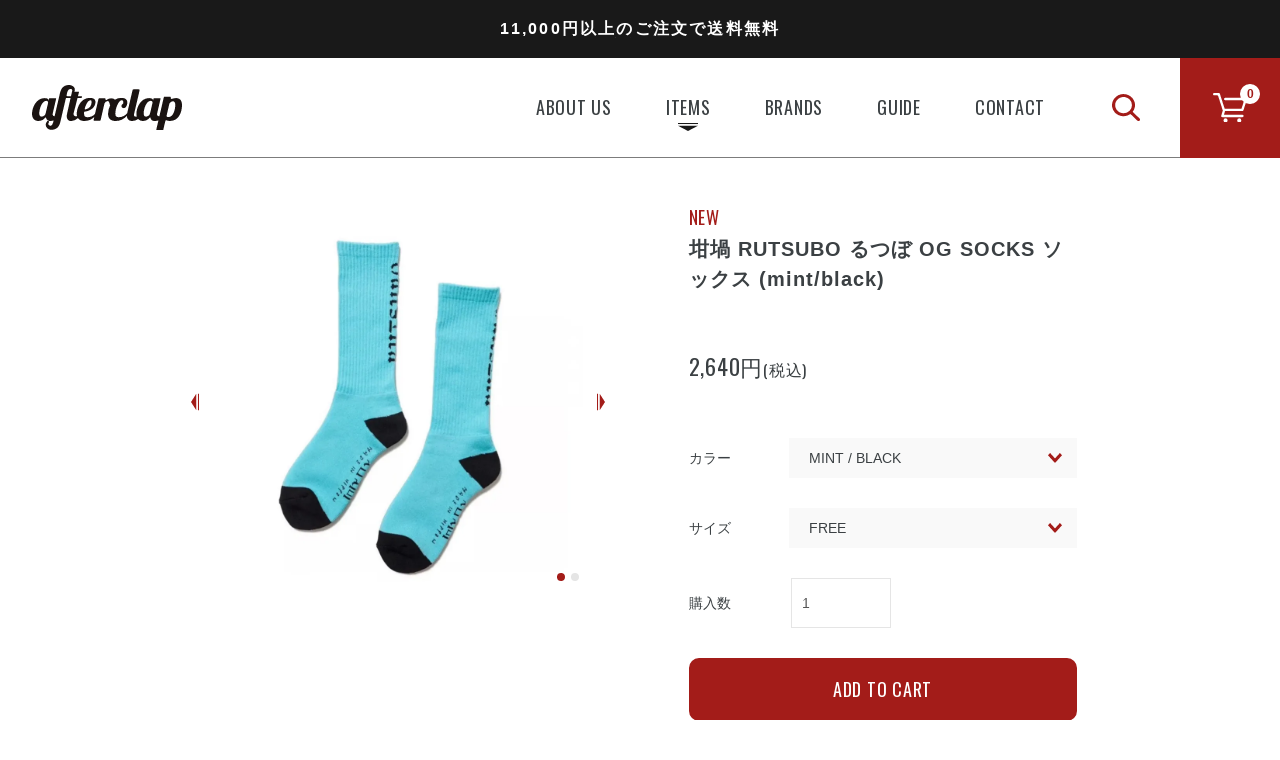

--- FILE ---
content_type: text/html; charset=EUC-JP
request_url: https://afterclap.co.jp/?pid=181290975
body_size: 9644
content:
<!DOCTYPE html PUBLIC "-//W3C//DTD XHTML 1.0 Transitional//EN" "http://www.w3.org/TR/xhtml1/DTD/xhtml1-transitional.dtd">
<html xmlns:og="http://ogp.me/ns#" xmlns:fb="http://www.facebook.com/2008/fbml" xmlns:mixi="http://mixi-platform.com/ns#" xmlns="http://www.w3.org/1999/xhtml" xml:lang="ja" lang="ja" dir="ltr">
<head>
<meta http-equiv="content-type" content="text/html; charset=euc-jp" />
<meta http-equiv="X-UA-Compatible" content="IE=edge,chrome=1" />
<title> 坩堝 RUTSUBO るつぼ OG SOCKS ソックス (mint/black) - afterclap｜正規取扱店通販｜徳島市</title>
<meta name="Keywords" content=" 坩堝 RUTSUBO るつぼ OG SOCKS ソックス (mint/black),通販 , CHALLENGER , SON OF THE CHEESE , THE UNION , rajabrooke , bedlam , FAKIE STANCE , SAYHELLO , 坩堝 , BEDWIN , DELUXE , FAT , RIDEBAG , LIXTICK , A.D.S.R. , HUF , CONVERSE SKATEBOARDING , VANS" />
<meta name="Description" content="坩堝 RUTSUBO るつぼ OG SOCKS ソックス  坩堝ロゴをアキレス腱部分にジャガードでデザインした定番SOCKS。 This is Basic.  ユニセックス。 もちろん、「MADE IN JAPAN」！  サイズは24cm-27cm対応です。 （参考までに：個人的見解ですが足の大きな28cmの方も使用可能。製作者も28.5cmの足のサイズですが問題なく履いてます）" />
<meta name="Author" content="afterclap（アフタークラップ）" />
<meta name="Copyright" content="afterclap（アフタークラップ）" />
<meta http-equiv="content-style-type" content="text/css" />
<meta http-equiv="content-script-type" content="text/javascript" />
<link rel="stylesheet" href="https://afterclap.co.jp/css/framework/colormekit.css" type="text/css" />
<link rel="stylesheet" href="https://afterclap.co.jp/css/framework/colormekit-responsive.css" type="text/css" />
<link rel="stylesheet" href="https://img14.shop-pro.jp/PA01142/532/css/9/index.css?cmsp_timestamp=20220220104354" type="text/css" />

<link rel="alternate" type="application/rss+xml" title="rss" href="https://afterclap.co.jp/?mode=rss" />
<link rel="alternate" media="handheld" type="text/html" href="https://afterclap.co.jp/?prid=181290975" />
<link rel="shortcut icon" href="https://img14.shop-pro.jp/PA01142/532/favicon.ico?cmsp_timestamp=20240418124237" />
<script type="text/javascript" src="//ajax.googleapis.com/ajax/libs/jquery/1.11.0/jquery.min.js" ></script>
<meta property="og:title" content=" 坩堝 RUTSUBO るつぼ OG SOCKS ソックス (mint/black) - afterclap｜正規取扱店通販｜徳島市" />
<meta property="og:description" content="坩堝 RUTSUBO るつぼ OG SOCKS ソックス  坩堝ロゴをアキレス腱部分にジャガードでデザインした定番SOCKS。 This is Basic.  ユニセックス。 もちろん、「MADE IN JAPAN」！  サイズは24cm-27cm対応です。 （参考までに：個人的見解ですが足の大きな28cmの方も使用可能。製作者も28.5cmの足のサイズですが問題なく履いてます）" />
<meta property="og:url" content="https://afterclap.co.jp?pid=181290975" />
<meta property="og:site_name" content="afterclap（アフタークラップ）" />
<meta property="og:image" content="https://img14.shop-pro.jp/PA01142/532/product/181290975.jpg?cmsp_timestamp=20251125183901"/>
<meta property="og:type" content="product" />
<meta property="product:price:amount" content="2640" />
<meta property="product:price:currency" content="JPY" />
<meta property="product:product_link" content="https://afterclap.co.jp?pid=181290975" />
<meta name="viewport" content="width=device-width,initial-scale=1.0,maximum-scale=1.0">

<link rel="preconnect" href="https://fonts.googleapis.com"> 
<link rel="preconnect" href="https://fonts.gstatic.com" crossorigin> 
<link href="https://fonts.googleapis.com/css2?family=Oswald&display=swap" rel="stylesheet">

<link rel="stylesheet" href="https://file003.shop-pro.jp/PA01142/532/css/slick.css" type="text/css" />
<link rel="stylesheet" href="https://file003.shop-pro.jp/PA01142/532/css/slick-theme.css" type="text/css" />
<link rel="stylesheet" href="https://file003.shop-pro.jp/PA01142/532/css/modaal.css" type="text/css" />
<link rel="stylesheet" href="https://file003.shop-pro.jp/PA01142/532/css/slick-lightbox.css" type="text/css" />
<script>
  var Colorme = {"page":"product","shop":{"account_id":"PA01142532","title":"afterclap\uff08\u30a2\u30d5\u30bf\u30fc\u30af\u30e9\u30c3\u30d7\uff09"},"basket":{"total_price":0,"items":[]},"customer":{"id":null},"inventory_control":"option","product":{"shop_uid":"PA01142532","id":181290975,"name":" \u5769\u581d RUTSUBO \u308b\u3064\u307c OG SOCKS \u30bd\u30c3\u30af\u30b9 (mint\/black)","model_number":"","stock_num":1,"sales_price":2400,"sales_price_including_tax":2640,"variants":[{"id":1,"option1_value":"MINT \/ BLACK","option2_value":"FREE","title":"MINT \/ BLACK\u3000\u00d7\u3000FREE","model_number":"","stock_num":1,"option_price":2400,"option_price_including_tax":2640,"option_members_price":2400,"option_members_price_including_tax":2640}],"category":{"id_big":1090742,"id_small":2},"groups":[{"id":1605731}],"members_price":2400,"members_price_including_tax":2640}};

  (function() {
    function insertScriptTags() {
      var scriptTagDetails = [{"src":"https:\/\/free-shipping-notifier-assets.colorme.app\/shop.js","integrity":null}];
      var entry = document.getElementsByTagName('script')[0];

      scriptTagDetails.forEach(function(tagDetail) {
        var script = document.createElement('script');

        script.type = 'text/javascript';
        script.src = tagDetail.src;
        script.async = true;

        if( tagDetail.integrity ) {
          script.integrity = tagDetail.integrity;
          script.setAttribute('crossorigin', 'anonymous');
        }

        entry.parentNode.insertBefore(script, entry);
      })
    }

    window.addEventListener('load', insertScriptTags, false);
  })();
</script>
<script async src="https://zen.one/analytics.js"></script>
</head>
<body>
<meta name="colorme-acc-payload" content="?st=1&pt=10029&ut=181290975&at=PA01142532&v=20260123075631&re=&cn=bf67d2a02693a880325b194ddd8e6d51" width="1" height="1" alt="" /><script>!function(){"use strict";Array.prototype.slice.call(document.getElementsByTagName("script")).filter((function(t){return t.src&&t.src.match(new RegExp("dist/acc-track.js$"))})).forEach((function(t){return document.body.removeChild(t)})),function t(c){var r=arguments.length>1&&void 0!==arguments[1]?arguments[1]:0;if(!(r>=c.length)){var e=document.createElement("script");e.onerror=function(){return t(c,r+1)},e.src="https://"+c[r]+"/dist/acc-track.js?rev=3",document.body.appendChild(e)}}(["acclog001.shop-pro.jp","acclog002.shop-pro.jp"])}();</script><div class="wrapper">

<div class="header-comment-area">
    <div class="slideContainer">
        <div class="slider header-comment">
            <div>全国一律770円でお届けします</div>
            <div>11,000円以上のご注文で送料無料</div>
            <div>15時までのご注文は即日発送します</div>
        </div>
    </div>
</div>

<div class="header-wrap">
    <div class="main-header">
        <div class="logo"><a href="/"><img src="https://file003.shop-pro.jp/PA01142/532/images/header/logo-h.svg" alt="afterclap（アフタークラップ）"></a></div>
        <a href="#modal" class="modal fullscreen sp-menu-toggle" data-modaal-animation="fade"><img src="https://file003.shop-pro.jp/PA01142/532/images/header/icon-menu.svg" alt="メニュー"></a>


        <div class="header-contant-wrap">
            <ul class="pc-menu">
                <li><a href="https://afterclap.co.jp/?mode=f1">ABOUT US</a></li>
                <li>
                    <span class="menu-toggle arrow"><span class="inside">ITEMS</span></span>
                    <ul class="child-nav child">
                        <li><a href="https://afterclap.co.jp/?mode=srh&cid=&keyword=&sort=n">ALL ITEMS</a></li>
                                                <li><a href="https://afterclap.co.jp/?mode=cate&cbid=1090738&csid=0&sort=n">TOPS</a></li>
                                                <li><a href="https://afterclap.co.jp/?mode=cate&cbid=1090739&csid=0&sort=n">BOTTOM</a></li>
                                                <li><a href="https://afterclap.co.jp/?mode=cate&cbid=1090742&csid=0&sort=n">OTHER</a></li>
                                                <li><a href="/?mode=grp&gid=258139" class="parent-cat">SALE</a></li>
                        <li><a href="/?mode=grp&gid=565512" class="parent-cat">PRE-ORDER</a></li>
                    </ul>
                </li>
                <li><a href="https://afterclap.co.jp/?mode=f3">BRANDS</a></li>
                <li><a href="https://afterclap.co.jp/?mode=f2">GUIDE</a></li>
                <li><a href="https://afterclap.shop-pro.jp/customer/inquiries/new">CONTACT</a></li>
                <li>
                    <form action="https://afterclap.co.jp/" method="GET">
                    <span class="menu-toggle search"><img src="https://file003.shop-pro.jp/PA01142/532/images/header/icon-search.svg" alt="検索"></span>
                    
                    <div class="child-nav child">
                        
                        <input type="hidden" name="mode" value="srh" /><input type="hidden" name="sort" value="n" />
                        <div class="pc-menu-search-wrap">
    
                            <input type="text" name="keyword" class="prd_search_keyword" />
                            <input type="submit" class="prd_search_btn" value="SEARCH" />
                    
                        </div>
                        
                    </div>
                    </form>
                </li>
            </ul>

            <a href="https://afterclap.co.jp/cart/proxy/basket?shop_id=PA01142532&shop_domain=afterclap.co.jp" class="header-cart"><img src="https://file003.shop-pro.jp/PA01142/532/images/header/icon-cart.svg" alt="カートを見る">
                                                <span class="num">0</span>
            </a>
        </div>
    </div>
</div>


<div id="modal" style="display:none;">
    <div class="sp-tab-logo"><img src="https://file003.shop-pro.jp/PA01142/532/images/header/logo-h.svg" alt=""></div>
    <form action="https://afterclap.co.jp/" method="GET">
    <input type="hidden" name="mode" value="srh" /><input type="hidden" name="sort" value="n" />
    <div class="sp-menu-search-wrap">		
        <input type="text" name="keyword" class="prd_search_keyword" />
        <input type="submit" class="prd_search_btn" value="SEARCH" />		
    </div>
    </form>
    <ul class="tab-sp">
        <li><a href="#tab1">CATEGORY</a></li>
        <li><a href="#tab2">BRAND</a></li>
    </ul>
    <div class="tab-area" id="tab1">
        <ul class="sp-cat-menu">
                        <li>
                                <a href="https://afterclap.co.jp/?mode=cate&cbid=1090738&csid=0&sort=n" class="parent-cat">TOPS</a>
        
                <ul class="child">
                                        <li><a href="https://afterclap.co.jp/?mode=cate&cbid=1090738&csid=1&sort=n">JACKET</a></li>
                                        <li><a href="https://afterclap.co.jp/?mode=cate&cbid=1090738&csid=2&sort=n">KNIT</a></li>
                                        <li><a href="https://afterclap.co.jp/?mode=cate&cbid=1090738&csid=3&sort=n">SHIRT</a></li>
                                        <li><a href="https://afterclap.co.jp/?mode=cate&cbid=1090738&csid=4&sort=n">SWEAT</a></li>
                                        <li><a href="https://afterclap.co.jp/?mode=cate&cbid=1090738&csid=5&sort=n">CUT & SAWN</a></li>
                                        <li><a href="https://afterclap.co.jp/?mode=cate&cbid=1090738&csid=6&sort=n">TEES</a></li>
                                    </ul>

                            </li>
                        <li>
                                <a href="https://afterclap.co.jp/?mode=cate&cbid=1090739&csid=0&sort=n" class="parent-cat">BOTTOM</a>
        
                <ul class="child">
                                        <li><a href="https://afterclap.co.jp/?mode=cate&cbid=1090739&csid=1&sort=n">PANTS</a></li>
                                        <li><a href="https://afterclap.co.jp/?mode=cate&cbid=1090739&csid=2&sort=n">SHORTS</a></li>
                                    </ul>

                            </li>
                        <li>
                                <a href="https://afterclap.co.jp/?mode=cate&cbid=1090742&csid=0&sort=n" class="parent-cat">OTHER</a>
        
                <ul class="child">
                                        <li><a href="https://afterclap.co.jp/?mode=cate&cbid=1090742&csid=1&sort=n">CAP & HAT</a></li>
                                        <li><a href="https://afterclap.co.jp/?mode=cate&cbid=1090742&csid=2&sort=n">SOCKS</a></li>
                                        <li><a href="https://afterclap.co.jp/?mode=cate&cbid=1090742&csid=3&sort=n">SHOES</a></li>
                                        <li><a href="https://afterclap.co.jp/?mode=cate&cbid=1090742&csid=8&sort=n">SUNGLASS</a></li>
                                        <li><a href="https://afterclap.co.jp/?mode=cate&cbid=1090742&csid=4&sort=n">BAG</a></li>
                                        <li><a href="https://afterclap.co.jp/?mode=cate&cbid=1090742&csid=9&sort=n">FRAGRANCE</a></li>
                                        <li><a href="https://afterclap.co.jp/?mode=cate&cbid=1090742&csid=5&sort=n">GOODS</a></li>
                                        <li><a href="https://afterclap.co.jp/?mode=cate&cbid=1090742&csid=6&sort=n">FOODS</a></li>
                                        <li><a href="https://afterclap.co.jp/?mode=cate&cbid=1090742&csid=7&sort=n">CD , VINYL , TAPE etc.</a></li>
                                    </ul>

                            </li>
                        
            <li><a href="/?mode=grp&gid=258139" class="parent-cat">SALE</a></li>
            <li><a href="/?mode=grp&gid=565512" class="parent-cat">PRE-ORDER</a></li>
        </ul>
    </div>
    <div class="tab-area" id="tab2">
                        <ul class="sp-brand-menu">
        
            <li class="group-977193"><a href="https://afterclap.co.jp/?mode=grp&gid=977193&sort=n">CHALLENGER</a></li>

                        
            <li class="group-252273"><a href="https://afterclap.co.jp/?mode=grp&gid=252273&sort=n">BEDWIN & THE HEARTBREAKERS</a></li>

                        
            <li class="group-791351"><a href="https://afterclap.co.jp/?mode=grp&gid=791351&sort=n">SON OF THE CHEESE</a></li>

                        
            <li class="group-252312"><a href="https://afterclap.co.jp/?mode=grp&gid=252312&sort=n">THE UNION</a></li>

                        
            <li class="group-2900481"><a href="https://afterclap.co.jp/?mode=grp&gid=2900481&sort=n">Diaspora skateboards</a></li>

                        
            <li class="group-1366246"><a href="https://afterclap.co.jp/?mode=grp&gid=1366246&sort=n">bal original</a></li>

                        
            <li class="group-3063798"><a href="https://afterclap.co.jp/?mode=grp&gid=3063798&sort=n">SPECIAL GUEST K.K.</a></li>

                        
            <li class="group-1385105"><a href="https://afterclap.co.jp/?mode=grp&gid=1385105&sort=n">FAKIE STANCE</a></li>

                        
            <li class="group-2344939"><a href="https://afterclap.co.jp/?mode=grp&gid=2344939&sort=n">rajabrooke</a></li>

                        
            <li class="group-2344934"><a href="https://afterclap.co.jp/?mode=grp&gid=2344934&sort=n">bedlam</a></li>

                        
            <li class="group-3069685"><a href="https://afterclap.co.jp/?mode=grp&gid=3069685&sort=n">SARCASTIC</a></li>

                        
            <li class="group-3116573"><a href="https://afterclap.co.jp/?mode=grp&gid=3116573&sort=n">SUBWARE</a></li>

                        
            <li class="group-3109026"><a href="https://afterclap.co.jp/?mode=grp&gid=3109026&sort=n">garbage</a></li>

                        
            <li class="group-504247"><a href="https://afterclap.co.jp/?mode=grp&gid=504247&sort=n">SAYHELLO</a></li>

                        
            <li class="group-252313"><a href="https://afterclap.co.jp/?mode=grp&gid=252313&sort=n">F.A.T.</a></li>

                        
            <li class="group-1289621"><a href="https://afterclap.co.jp/?mode=grp&gid=1289621&sort=n">LIXTICK</a></li>

                        
            <li class="group-1605728"><a href="https://afterclap.co.jp/?mode=grp&gid=1605728&sort=n">坩堝 RUTSUBO</a></li>

                        
            <li class="group-1407910"><a href="https://afterclap.co.jp/?mode=grp&gid=1407910&sort=n">Sub a Soul</a></li>

                        
            <li class="group-1559432"><a href="https://afterclap.co.jp/?mode=grp&gid=1559432&sort=n">RIDE BAG</a></li>

                        
            <li class="group-1915679"><a href="https://afterclap.co.jp/?mode=grp&gid=1915679&sort=n">EYL (enjoy your life)</a></li>

                        
            <li class="group-481257"><a href="https://afterclap.co.jp/?mode=grp&gid=481257&sort=n">A.D.S.R.</a></li>

                        
            <li class="group-2144732"><a href="https://afterclap.co.jp/?mode=grp&gid=2144732&sort=n">CONVERSE SKATEBOADING</a></li>

                        
            <li class="group-252332"><a href="https://afterclap.co.jp/?mode=grp&gid=252332&sort=n">VANS</a></li>

                        
            <li class="group-1578798"><a href="https://afterclap.co.jp/?mode=grp&gid=1578798&sort=n">Allstime</a></li>

                        
            <li class="group-2607858"><a href="https://afterclap.co.jp/?mode=grp&gid=2607858&sort=n">KAWAZOE FRUIT</a></li>

                        
            <li class="group-2403379"><a href="https://afterclap.co.jp/?mode=grp&gid=2403379&sort=n">てぬぐいCHILL</a></li>

                        
            <li class="group-2946968"><a href="https://afterclap.co.jp/?mode=grp&gid=2946968&sort=n">FRAGRANCE CAFE (ファブリックミスト)</a></li>

                        
            <li class="group-2765764"><a href="https://afterclap.co.jp/?mode=grp&gid=2765764&sort=n">TROPIC BEST (お香)</a></li>

                        
            <li class="group-252336"><a href="https://afterclap.co.jp/?mode=grp&gid=252336&sort=n">afterclap SELECT ITEM</a></li>

                        
            <li class="group-252334"><a href="https://afterclap.co.jp/?mode=grp&gid=252334&sort=n">CD , VINYL , TAPE etc</a></li>

                        
            <li class="group-258139"><a href="https://afterclap.co.jp/?mode=grp&gid=258139&sort=n">SALE</a></li>

                        
            <li class="group-565512"><a href="https://afterclap.co.jp/?mode=grp&gid=565512&sort=n">PRE-ORDER</a></li>

                </ul>
                    </div>
    <ul class="sp-menu-bottom">
        <li><a href="https://afterclap.co.jp/?mode=srh&cid=&keyword=&sort=n">VIEW ALL ITEMS</a></li>
    </ul>
    <ul class="sp-menu-bottom2">
        <li><a href="https://afterclap.co.jp/?mode=f1">ABOUT US</a></li>
        <li><a href="https://afterclap.co.jp/?mode=f2">GUIDE</a></li>
        <li><a href="https://afterclap.shop-pro.jp/customer/inquiries/new">CONTACT</a></li>
    </ul>
    <ul class="sp-sns-menu">
        <li><a href=https://www.instagram.com/afterclap13/"" target="_blank"><img src="https://file003.shop-pro.jp/PA01142/532/images/header/icon-ig.png" alt="Instagram"></a></li>
        <li><a href="https://ja-jp.facebook.com/afterclap13/" target="_blank"><img src="https://file003.shop-pro.jp/PA01142/532/images/header/icon-fb.svg" alt="Facebook"></a></li>
        <li><a href="https://twitter.com/afterclap13" target="_blank"><img src="https://file003.shop-pro.jp/PA01142/532/images/header/icon-tw.svg" alt="twitter"></a></li>
    </ul>
</div>


<div id="main">
    <div class="inner">
<form name="product_form" method="post" action="https://afterclap.co.jp/cart/proxy/basket/items/add">
        <div class="single-wrap">
            <div class="single-img">
                <div class="slideContainer">
                    <div class="slide single-slide">

                        <div class="item">
                                                            <img src="https://img14.shop-pro.jp/PA01142/532/product/181290975.jpg?cmsp_timestamp=20251125183901" />
                                                    </div>

                                                                                                    <div class="item"><a target="_blank" href="https://img14.shop-pro.jp/PA01142/532/product/181290975_o1.jpg?cmsp_timestamp=20251125183901"><img src="https://img14.shop-pro.jp/PA01142/532/product/181290975_o1.jpg?cmsp_timestamp=20251125183901" /></a></div>
                                                                                                                                                                                                                                                                                                                                                                                                                                                                                                                                                                                                                                                                                                                                                                                                                                                                                                                                                                                                                                                                                                                                                                                                                                                                                                                                                                                                                                                                                                                                                                                                                                                                                                                                                                                                                                                                                                                                                                                                                                                                                                                                                                                                                                                                                                                                                                                                                                                                                            
                    </div>
                </div>
            </div>

            <div class="single-cart-area">
                <h1 class="single-ttl">
                                        
                    
                    
                    
                    
                    
                    
                    				

                                            <span class='icon'>NEW</span> 坩堝 RUTSUBO るつぼ OG SOCKS ソックス (mint/black)
                    	
                </h1>

                <p class="single-price">
                                        2,640円<span class="tax" style="font-size:72%;">(税込)</span>

                                    </p>

            
                                                <div class="single-op">
                    <span class="label">カラー</span>
                    <select name="option1">
                        <option label="MINT / BLACK" value="84366065,0">MINT / BLACK</option>

                    </select>
                </div>
                                <div class="single-op">
                    <span class="label">サイズ</span>
                    <select name="option2">
                        <option label="FREE" value="84366066,0">FREE</option>

                    </select>
                </div>
                                
                <div class="single-unit">
                    <span class="label">購入数</span>
                    <input type="text" name="product_num" class="product_num" value="1" />
                </div>

                <p class="stock_error"></p>

                <div class="single-cart-btn"><input type="submit" name="submit" value="ADD TO CART" /></div>

            
                <div class="single-ship-area">
                    <p>11,000円以上のお買い上げで<span class="red dis-ib">送料無料!!</span></p>

                                    </div>

                <p class="single-modal"><a href="#modal-single" class="modal shipping-info" data-modaal-animation="fade">支払い方法 / 配送方法</a></p>

                <div id="modal-single" style="display:none;">
                    <div class="single-modal-ship">
                        <p>15時までのご注文は<span class="dis-ib">即日発送します</span><br>
                            <span class="note">※休業日除く</span></p>
                    </div>
                    <h3 class="single-modal-index">お支払い方法</h3>
                    <ul class="single-modal-list">
                                                <li>クレジット決済</li>
                                                <li>Amazon Pay</li>
                                                <li>PayPay</li>
                                            </ul>
                    <h3 class="single-modal-index">配送方法</h3>
                    <ul class="single-modal-list">
                                                <li>ヤマト便 (770円)</li>
                                                <li>ゆうパケット (360円)(ポスト投函,厚さ3cmまで)</li>
                                            </ul>
                    <p class="single-modal-link"><a href="https://afterclap.co.jp/?mode=f2">SHOPPING GUIDE</a></p>
                </div>
            </div>
        </div>

        <div class="single-wrap-bottom">

            <div class="single-desc-area">
                <p>
                    坩堝 RUTSUBO るつぼ OG SOCKS ソックス<br />
<br />
坩堝ロゴをアキレス腱部分にジャガードでデザインした定番SOCKS。<br />
This is Basic.<br />
<br />
ユニセックス。<br />
もちろん、「MADE IN JAPAN」！<br />
<br />
サイズは24cm-27cm対応です。<br />
（参考までに：個人的見解ですが足の大きな28cmの方も使用可能。製作者も28.5cmの足のサイズですが問題なく履いてます）<br />

                </p>
            </div>

            <div class="single-contact-area">
                <div class="single-contact-unit">
                    <p>
                        商品に関するご質問は<br>
                        お気軽にお問い合わせ<span class="dis-ib">下さい</span>
                    </p>
                    <ul class="contact">
                        <li class="mail"><a href="https://afterclap.shop-pro.jp/customer/inquiries/new"><img src="https://file003.shop-pro.jp/PA01142/532/images/single/icon-mail.svg" alt=""></a></li>
                        <li class="sp"><a href="tel:088-624-2077"><img src="https://file003.shop-pro.jp/PA01142/532/images/single/icon-tel.svg" alt="088-624-2077"></a></li>
                        <li class="pc">
                            <span class="tel">088-624-2077</span><br>
                            <span class="note-pc">営業時間：12:00～20 :00（不定休）</span>
                        </li>
                    </ul>
                    <p class="note">営業時間：12:00～20 :00（不定休）</p>
                </div>

                <div class="single-contact-unit">
                    <p>
                        最新情報はSNSで<span class="dis-ib">配信しています</span><br>
                        フォローよろしく<span class="dis-ib">お願いします</span>
                    </p>
                    <ul class="sns">
                        <li><a href="https://www.instagram.com/afterclap13/" target="_blank"><img src="https://file003.shop-pro.jp/PA01142/532/images/single/icon-ig.png" alt="Instagram"></a></li>
                        <li><a href="https://ja-jp.facebook.com/afterclap13/" target="_blank"><img src="https://file003.shop-pro.jp/PA01142/532/images/single/icon-fb.svg" alt="Facebook"></a></li>
                        <li><a href="https://twitter.com/afterclap13" target="_blank"><img src="https://file003.shop-pro.jp/PA01142/532/images/single/icon-tw.svg" alt="twiter"></a></li>
                    </ul>
                </div>
            </div>
        </div>

<input type="hidden" name="user_hash" value="1194c1e9e93f66e07ea5c25654dd7d94"><input type="hidden" name="members_hash" value="1194c1e9e93f66e07ea5c25654dd7d94"><input type="hidden" name="shop_id" value="PA01142532"><input type="hidden" name="product_id" value="181290975"><input type="hidden" name="members_id" value=""><input type="hidden" name="back_url" value="https://afterclap.co.jp/?pid=181290975"><input type="hidden" name="needs_basket_token" value="1"><input type="hidden" name="reference_token" value="45d8237c99a34ca1863e39f4530aab6d"><input type="hidden" name="shop_domain" value="afterclap.co.jp">
</form>

        <div class="single-relate-area">
            <h2 class="single-index">FIND MORE</h2>
            <ul class="single-rel-cat">
                                <li><a href='?mode=cate&cbid=1090742&csid=0&sort=n'>OTHER</a></li>
                                                <li><a href='?mode=cate&cbid=1090742&csid=2&sort=n'>SOCKS</a></li>
                
                                                                    <li><a href="https://afterclap.co.jp/?mode=grp&gid=1605728&sort=n">坩堝 RUTSUBO</a></li>
                                                                        <li>
                    <a href="https://afterclap.co.jp/?mode=grp&gid=1605731&sort=n">OTHER</a>
                    </li>
                                                        </ul>

                    </div>
  

        <ul class="breadcrumb">
            <li><a href="https://afterclap.co.jp/">ホーム</a></li>
                        <li><a href='?mode=cate&cbid=1090742&csid=0&sort=n'>OTHER</a></li>
                                    <li><a href='?mode=cate&cbid=1090742&csid=2&sort=n'>SOCKS</a></li>
                    </ul>

                <ul class="breadcrumb">
            <li><a href="https://afterclap.co.jp/">ホーム</a></li>
                        <li>
                <a href="https://afterclap.co.jp/?mode=grp&gid=1605728&sort=n">
                坩堝 RUTSUBO</a>
            </li>
                        <li>
                <a href="https://afterclap.co.jp/?mode=grp&gid=1605731&sort=n">
                OTHER</a>
            </li>
                    </ul>
            </div>
    

    <div class="reco-area">
        <h2 class="reco-index">RECOMMENDS</h2>

        <div class="inner">
            <div class="slideContainer">
                <div class="slider reco-slide">
                                    </div>
            </div>
            
        </div>
    </div>
    
</div>


<div class="main-footer">
    <div class="innerL">
        <ul class="footer-menu">
            <li><a href="https://afterclap.co.jp/?mode=f2">お買い物ガイド</a></li>
            <li><a href="https://afterclap.co.jp/?mode=sk">特定商取引法に基づく表示</a></li>
            <li><a href="https://afterclap.co.jp/?mode=privacy">プライバシーポリシー</a></li>
            <li><a href="https://afterclap.shop-pro.jp/customer/inquiries/new">お問い合わせ</a></li>
        </ul>
        <p class="copy">&#169; 2011 afterclap All Rights Reserved.</p>

        <div id="page-top"><img src="https://file003.shop-pro.jp/PA01142/532/images/page-top.svg" alt=""></div>
    </div>
</div>
</div>


<script src="https://file003.shop-pro.jp/PA01142/532/js/modaal.js" type="text/javascript"></script>
<script src="https://file003.shop-pro.jp/PA01142/532/js/slick.js" type="text/javascript"></script>
<script src="https://file003.shop-pro.jp/PA01142/532/js/matchHeight.js" type="text/javascript"></script>
<script src="https://file003.shop-pro.jp/PA01142/532/js/common.js" type="text/javascript"></script>

<script src="https://file003.shop-pro.jp/PA01142/532/js/slick-lightbox.js" type="text/javascript"></script>
<script src="https://file003.shop-pro.jp/PA01142/532/js/single.js" type="text/javascript"></script>

<link rel="stylesheet" href="css/amazon-pay-buy-now.css?20260107">

<div id="amazon-pay-buy-now-modal" class="amazon-pay-buy-now-modal-layout amazon_pay_buy_now_modal cart_modal__close amazonpay">
  <div class="amazon-pay-buy-now-modal-layout__container not_bubbling">
    <label class="cart_modal__close amazon-pay-buy-now-modal-layout__close-icon"></label>
    <p class="amazon-pay-buy-now-modal-layout__heading">
      こちらの商品が<br class="sp-br">カートに入りました
    </p>
    <div class="amazon-pay-buy-now-item">
              <div class="amazon-pay-buy-now-item__image"><img src="https://img14.shop-pro.jp/PA01142/532/product/181290975.jpg?cmsp_timestamp=20251125183901" alt=" 坩堝 RUTSUBO るつぼ OG SOCKS ソックス (mint/black)" /></div>
            <p class="amazon-pay-buy-now-item__name"> 坩堝 RUTSUBO るつぼ OG SOCKS ソックス (mint/black)</p>
    </div>
    <div class="amazon-pay-buy-now-modal-layout__action">
      <a class="amazon-pay-buy-now-button" href="/cart/">
        かごの中身を見る
      </a>

      <div class="amazon-pay-buy-now-button-unit">
        <p class="amazon-pay-buy-now-button-unit__text">または、今すぐ購入</p>
        <div id="AmazonPayButton"></div>
      </div>
      <p class="cart_modal__close amazon-pay-buy-now-text-link">ショッピングを続ける</p>
    </div>
  </div>
</div>

<div id="amazon-pay-buy-now-error-modal" class="amazon-pay-buy-now-modal-layout amazon_pay_buy_now_error_modal cart_in_error__close">
  <div class="amazon-pay-buy-now-modal-layout__container not_bubbling">
    <label class="cart_in_error__close amazon-pay-buy-now-modal-layout__close-icon"></label>
    <p class="amazon-pay-buy-now-modal-layout__heading amazon_pay_buy_now_error_message cart_in_error_modal__heading"></p>
    <div class="amazon-pay-buy-now-modal-layout__action">
      <button class="cart_in_error__close amazon-pay-buy-now-button">ショッピングを続ける</button>
    </div>
  </div>
</div>

<div id="amazon-pay-buy-now-processing-modal" class="amazon-pay-buy-now-modal-layout amazon_pay_buy_now_processing_modal">
  <div class="amazon-pay-buy-now-modal-layout__container not_bubbling">
    <div class="amazon-pay-buy-now-processing">
      <div class="amazon-pay-buy-now-processing__icon">
        <div class="in-circular-progress-indicator" role="progressbar"></div>
      </div>
      <p class="amazon-pay-buy-now-processing__heading">
        Amazon Payで決済中です。
      </p>
      <p class="amazon-pay-buy-now-processing__body">
        そのままお待ちください。<br>決済が完了すると、自動で画面が切り替わります。
      </p>
    </div>
  </div>
</div>

<script src="https://static-fe.payments-amazon.com/checkout.js" charset="utf-8"></script>
<script type="text/javascript" charset="utf-8">
  let prefecture = null;
  let deliveryId = null;

  const openColomreAmazonPayBuyNowProcessingModal = () => {
    const modal = document.querySelector('#amazon-pay-buy-now-modal')
    modal.style.visibility = 'hidden';
    modal.querySelectorAll('*').forEach(el => el.style.visibility = 'hidden');

    const processingModal = document.querySelector('#amazon-pay-buy-now-processing-modal')
    processingModal.style.visibility = "visible";
    processingModal.querySelectorAll('*').forEach(el => el.style.visibility = "visible");
  }

  const closeColomreAmazonPayBuyNowProcessingModal = () => {
    const modal = document.querySelector('#amazon-pay-buy-now-modal')
    modal.style.visibility = 'visible';
    modal.querySelectorAll('*').forEach(el => el.style.visibility = 'visible');

    const processingModal = document.querySelector('#amazon-pay-buy-now-processing-modal')
    processingModal.style.visibility = "hidden";
    processingModal.querySelectorAll('*').forEach(el => el.style.visibility = "hidden");
  }

  amazon.Pay.renderJSButton('#AmazonPayButton', {
    merchantId: 'A1KXWZ4V0BGRBL',
    ledgerCurrency: 'JPY',
        checkoutLanguage: 'ja_JP',
    productType: 'PayAndShip',
    placement: 'Cart',
    buttonColor: 'Gold',
    checkoutSessionConfig: {
      storeId: 'amzn1.application-oa2-client.1165157344ab434d91be78f103123258',
      scopes: ["name", "email", "phoneNumber", "billingAddress"],
      paymentDetails: {
        paymentIntent: "AuthorizeWithCapture",
        canHandlePendingAuthorization: false
      },
      platformId: "A1RPRQMW5V5B38",
      deliverySpecifications: {
        addressRestrictions: {
          type: "Allowed",
          restrictions: {
            JP: {
              statesOrRegions: ["北海道","青森県","岩手県","宮城県","秋田県","山形県","福島県","茨城県","栃木県","群馬県","埼玉県","千葉県","東京都","神奈川県","新潟県","富山県","石川県","福井県","山梨県","長野県","岐阜県","静岡県","愛知県","三重県","滋賀県","京都府","大阪府","兵庫県","奈良県","和歌山県","鳥取県","島根県","岡山県","広島県","山口県","徳島県","香川県","愛媛県","高知県","福岡県","佐賀県","長崎県","熊本県","大分県","宮崎県","鹿児島県","沖縄県"]
            }
          }
        }
      }
    },
    onInitCheckout: async function (event) {
      prefecture = event.shippingAddress.stateOrRegion;

      openColomreAmazonPayBuyNowProcessingModal();

      try {
        const response = await fetch(
          "/cart/api/public/basket/amazon_pay_buy_now/checkout_sessions",
          {
            method: "POST",
            headers: {
              "Content-type": "application/json"
                          },
            body: JSON.stringify({
              shop_id: 'PA01142532',
              type: "onInitCheckout",
              prefecture: prefecture,
              shipping_address: event.shippingAddress,
              buyer: event.buyer,
              billing_address: event.billingAddress
            })
          }
        );

        if (!response.ok) {
          closeColomreAmazonPayBuyNowProcessingModal();

          const errorResponse = await response.body();
          const errorType = errorResponse.error_type

          return {
            "status": "error",
            "reasonCode": errorType
          }
        }

        const result = await response.json();
        return result;
      } catch (_e) {
        closeColomreAmazonPayBuyNowProcessingModal();

        return {
          status: "error",
          reasonCode: "unknownError",
        }
      }
    },
    onShippingAddressSelection: async function (event) {
      try {
        const response = await fetch(
          "/cart/api/public/basket/amazon_pay_buy_now/checkout_sessions",
          {
            method: "POST",
            headers: {
              "Content-type": "application/json"
                            },
            body: JSON.stringify({
              shop_id: 'PA01142532',
              type: "onShippingAddressSelection",
              prefecture: event.shippingAddress.stateOrRegion,
              shipping_address: event.shippingAddress
            })
          }
        );

        if (!response.ok) {
          closeColomreAmazonPayBuyNowProcessingModal();

          return {
            "status": "error",
            "reasonCode": "shippingAddressInvalid"
          }
        }

        const result = await response.json();
        return result;
      } catch (_e) {
        closeColomreAmazonPayBuyNowProcessingModal();

        return {
          status: "error",
          reasonCode: "unknownError",
        }
      }
    },
    onDeliveryOptionSelection: async function (event) {
      deliveryId = event.deliveryOptions.id

      try {
        const response = await fetch(
          "/cart/api/public/basket/amazon_pay_buy_now/checkout_sessions",
          {
            method: "POST",
            headers: {
              "Content-type": "application/json"
                            },
            body: JSON.stringify({
              shop_id: 'PA01142532',
              type: "onDeliveryOptionSelection",
              delivery_id: event.deliveryOptions.id,
              prefecture: prefecture
            })
          }
        );

        if (!response.ok) {
          closeColomreAmazonPayBuyNowProcessingModal();

          return {
            "status": "error",
            "reasonCode": "deliveryOptionInvalid"
          }
        }

        const result = await response.json();

        return result;
      } catch (_e) {
        closeColomreAmazonPayBuyNowProcessingModal();

        return {
          status: "error",
          reasonCode: "unknownError",
        }
      }
    },
    onCompleteCheckout: async function (event) {
      const form = document.querySelector('form[name="amazon_pay_buy_now_checkout_form"]')

      form.querySelectorAll('input').forEach(input => {
        if (input.name === 'shop_id') {
          input.value = 'PA01142532';
        }
        if (input.name === 'checkout_session_id') {
          input.value = event.amazonCheckoutSessionId;
        }
      });

      if (event.deliveryOptions && event.deliveryOptions.dateTimeWindow) {
        event.deliveryOptions.dateTimeWindow.forEach((d, i) => {
          const typeInput = document.createElement('input');
          typeInput.name = "delivery_options[][type]";
          typeInput.value = d.type;
          form.append(typeInput)

          const valueInput = document.createElement('input')
          valueInput.name = "delivery_options[][value]";
          valueInput.value = d.value;
          form.append(valueInput)
        })
      }

      form.submit();
    },
    onCancel: function (event) {
      closeColomreAmazonPayBuyNowProcessingModal();
    }
  });
</script>

<form name="amazon_pay_buy_now_checkout_form" method="POST" action="/cart/api/public/basket/amazon_pay_buy_now/checkout">
  <input type="hidden" name="shop_id" value="" />
  <input type="hidden" name="checkout_session_id" value="" />
</form><script type="text/javascript" src="https://afterclap.co.jp/js/cart.js" ></script>
<script type="text/javascript" src="https://afterclap.co.jp/js/async_cart_in.js" ></script>
<script type="text/javascript" src="https://afterclap.co.jp/js/product_stock.js" ></script>
<script type="text/javascript" src="https://afterclap.co.jp/js/js.cookie.js" ></script>
<script type="text/javascript" src="https://afterclap.co.jp/js/favorite_button.js" ></script>
</body></html>

--- FILE ---
content_type: text/css
request_url: https://img14.shop-pro.jp/PA01142/532/css/9/index.css?cmsp_timestamp=20220220104354
body_size: -79
content:
@import url("https://file003.shop-pro.jp/PA01142/532/style.css");

--- FILE ---
content_type: text/css
request_url: https://file003.shop-pro.jp/PA01142/532/css/slick-theme.css
body_size: 840
content:
@charset "UTF-8";
/* Slider */
.slick-loading .slick-list {
  background: #fff url("./ajax-loader.gif") center center no-repeat;
}

/* Arrows */
.slick-prev,
.slick-next {
  font-size: 0;
  line-height: 0;
  position: absolute;
  top: 50%;
  display: block;
  width: 8px;
  height: 16px;
  padding: 0;
  transform: translate(0, -50%);
  cursor: pointer;
  color: transparent;
  border: none;
  outline: none;
  background: transparent;
  z-index: 999;
}

@media screen and (min-width: 959px) {
  .slick-prev,
  .slick-next {
    height: 25px;
  }
}

.slick-prev:hover,
.slick-prev:focus,
.slick-next:hover,
.slick-next:focus {
  color: transparent;
  outline: none;
  background: transparent;
}

.slick-prev:hover:before,
.slick-prev:focus:before,
.slick-next:hover:before,
.slick-next:focus:before {
  opacity: 1;
}

.slick-prev.slick-disabled:before,
.slick-next.slick-disabled:before {
  opacity: .1;
}

.slick-prev:before,
.slick-next:before {
  font-size: 20px;
  line-height: 1;
  opacity: 1;
  color: black;
  /*
    -webkit-font-smoothing: antialiased;
    -moz-osx-font-smoothing: grayscale;
*/
}

.slick-prev {
  left: -5px;
}

.single-slide .slick-prev {
  left: -13px;
}

@media screen and (min-width: 1280px) {
  .slick-prev {
    left: -1%;
  }
}

[dir='rtl'] .slick-prev {
  right: 0;
  left: auto;
}

.slick-prev:before {
  display: block;
  width: 8px;
  height: 16px;
  background: url(../images/arrow-l.svg) no-repeat center center;
  background-size: 8px;
  content: ' ';
}

@media screen and (min-width: 1280px) {
  .slick-prev:before {
    height: 25px;
    background-size: 8px 25px;
  }
}

[dir='rtl'] .slick-prev:before {
  content: '＞';
}

.slick-next {
  right: -5px;
}

.single-slide .slick-next {
  right: -13px;
}

@media screen and (min-width: 1280px) {
  .slick-next {
    right: -1%;
  }
}

[dir='rtl'] .slick-next {
  right: auto;
  left: 0;
}

.slick-next:before {
  display: block;
  width: 8px;
  height: 16px;
  background: url(../images/arrow-r.svg) no-repeat center center;
  background-size: 8px;
  content: ' ';
}

@media screen and (min-width: 959px) {
  .slick-next:before {
    height: 25px;
    background-size: 8px 25px;
  }
}

[dir='rtl'] .slick-next:before {
  content: '＜';
}

/* Dots */
.slick-dots {
  position: absolute;
  bottom: 15px;
  right: 10px;
  display: block;
  width: 100%;
  padding: 0;
  margin: 0;
  list-style: none;
  text-align: right;
}

.slick-dots li {
  position: relative;
  display: inline-block;
  width: 4px;
  height: 4px;
  margin: 0 2px;
  padding: 0;
  cursor: pointer;
  border-radius: 2px;
  background: #e5e5e5;
}

@media screen and (min-width: 960px) {
  .slick-dots li {
    width: 8px;
    height: 8px;
    margin: 0 3px;
    border-radius: 4px;
  }
}

.slick-dots li button {
  font-size: 0;
  line-height: 0;
  display: block;
  width: 4px;
  height: 4px;
  cursor: pointer;
  background: transparent;
  border: 0;
}

@media screen and (min-width: 960px) {
  .slick-dots li button {
    width: 8px;
    height: 8px;
  }
}

.slick-dots li button:hover,
.slick-dots li button:focus {
  outline: none;
}

.slick-dots li button:hover:before,
.slick-dots li button:focus:before {
  opacity: 1;
}

.slick-dots li button:before {
  font-family: 'slick';
  font-size: 6px;
  line-height: 20px;
  position: absolute;
  top: 0;
  left: 0;
  width: 20px;
  height: 20px;
  text-align: center;
  opacity: .25;
  color: black;
  -webkit-font-smoothing: antialiased;
  -moz-osx-font-smoothing: grayscale;
}

.slick-dots li.slick-active {
  background: #a31c19;
}
/*# sourceMappingURL=slick-theme.css.map */

--- FILE ---
content_type: text/css
request_url: https://file003.shop-pro.jp/PA01142/532/style.css
body_size: 12045
content:
@charset "UTF-8";
.slider {
  opacity: 0;
  transition: opacity .3s linear;
}

.slider.slick-initialized {
  opacity: 1;
}

.child-nav {
  opacity: 0;
}

.wrapper {
  overflow: hidden;
}

/*! destyle.css v2.0.2 | MIT License | https://github.com/nicolas-cusan/destyle.css */
/* Reset box-model and set borders */
/* ============================================ */
*,
::before,
::after {
  box-sizing: border-box;
  border-style: solid;
  border-width: 0;
}

:focus {
  outline: 0;
}

/* Document */
/* ============================================ */
/**
 * 1. Correct the line height in all browsers.
 * 2. Prevent adjustments of font size after orientation changes in iOS.
 * 3. Remove gray overlay on links for iOS.
 */
html {
  line-height: 1.15;
  /* 1 */
  -webkit-text-size-adjust: 100%;
  /* 2 */
  -webkit-tap-highlight-color: transparent;
  /* 3*/
}

/* Sections */
/* ============================================ */
/**
 * Remove the margin in all browsers.
 */
body {
  margin: 0;
}

/**
 * Render the `main` element consistently in IE.
 */
main {
  display: block;
}

/* Vertical rhythm */
/* ============================================ */
p,
table,
blockquote,
address,
pre,
iframe,
form,
figure,
dl {
  margin: 0;
}

/* Headings */
/* ============================================ */
h1,
h2,
h3,
h4,
h5,
h6 {
  font-size: inherit;
  line-height: inherit;
  font-weight: inherit;
  margin: 0;
}

/* Lists (enumeration) */
/* ============================================ */
ul,
ol {
  margin: 0;
  padding: 0;
  list-style: none;
}

/* Lists (definition) */
/* ============================================ */
dt {
  font-weight: bold;
}

dd {
  margin-left: 0;
}

/* Grouping content */
/* ============================================ */
/**
 * 1. Add the correct box sizing in Firefox.
 * 2. Show the overflow in Edge and IE.
 */
hr {
  box-sizing: content-box;
  /* 1 */
  height: 0;
  /* 1 */
  overflow: visible;
  /* 2 */
  border-top-width: 1px;
  margin: 0;
  clear: both;
  color: inherit;
}

/**
 * 1. Correct the inheritance and scaling of font size in all browsers.
 * 2. Correct the odd `em` font sizing in all browsers.
 */
pre {
  font-family: monospace, monospace;
  /* 1 */
  font-size: inherit;
  /* 2 */
}

address {
  font-style: inherit;
}

/* Text-level semantics */
/* ============================================ */
/**
 * Remove the gray background on active links in IE 10.
 */
a {
  background-color: transparent;
  text-decoration: none;
  color: inherit;
}

/**
 * 1. Remove the bottom border in Chrome 57-
 * 2. Add the correct text decoration in Chrome, Edge, IE, Opera, and Safari.
 */
abbr[title] {
  text-decoration: underline;
  /* 2 */
  -webkit-text-decoration: underline dotted;
          text-decoration: underline dotted;
  /* 2 */
}

/**
 * Add the correct font weight in Chrome, Edge, and Safari.
 */
b,
strong {
  font-weight: bolder;
}

/**
 * 1. Correct the inheritance and scaling of font size in all browsers.
 * 2. Correct the odd `em` font sizing in all browsers.
 */
code,
kbd,
samp {
  font-family: monospace, monospace;
  /* 1 */
  font-size: inherit;
  /* 2 */
}

/**
 * Add the correct font size in all browsers.
 */
small {
  font-size: 80%;
}

/**
 * Prevent `sub` and `sup` elements from affecting the line height in
 * all browsers.
 */
sub,
sup {
  font-size: 75%;
  line-height: 0;
  position: relative;
  vertical-align: baseline;
}

sub {
  bottom: -0.25em;
}

sup {
  top: -0.5em;
}

/* Embedded content */
/* ============================================ */
/**
 * Prevent vertical alignment issues.
 */
img,
embed,
object,
iframe {
  vertical-align: bottom;
}

/* Forms */
/* ============================================ */
/**
 * Reset form fields to make them styleable
 */
button,
input,
optgroup,
select,
textarea {
  -webkit-appearance: none;
  -moz-appearance: none;
       appearance: none;
  vertical-align: middle;
  color: inherit;
  font: inherit;
  background: transparent;
  padding: 0;
  margin: 0;
  outline: 0;
  border-radius: 0;
  text-align: inherit;
}

/**
 * Reset radio and checkbox appearance to preserve their look in iOS.
 */
[type="checkbox"] {
  -webkit-appearance: checkbox;
  -moz-appearance: checkbox;
       appearance: checkbox;
}

[type="radio"] {
  -webkit-appearance: radio;
  -moz-appearance: radio;
       appearance: radio;
}

/**
 * Show the overflow in IE.
 * 1. Show the overflow in Edge.
 */
button,
input {
  /* 1 */
  overflow: visible;
}

/**
 * Remove the inheritance of text transform in Edge, Firefox, and IE.
 * 1. Remove the inheritance of text transform in Firefox.
 */
button,
select {
  /* 1 */
  text-transform: none;
}

/**
 * Correct the inability to style clickable types in iOS and Safari.
 */
button,
[type="button"],
[type="reset"],
[type="submit"] {
  cursor: pointer;
  -webkit-appearance: none;
  -moz-appearance: none;
       appearance: none;
}

button[disabled],
[type="button"][disabled],
[type="reset"][disabled],
[type="submit"][disabled] {
  cursor: default;
}

/**
 * Remove the inner border and padding in Firefox.
 */
button::-moz-focus-inner,
[type="button"]::-moz-focus-inner,
[type="reset"]::-moz-focus-inner,
[type="submit"]::-moz-focus-inner {
  border-style: none;
  padding: 0;
}

/**
 * Restore the focus styles unset by the previous rule.
 */
button:-moz-focusring,
[type="button"]:-moz-focusring,
[type="reset"]:-moz-focusring,
[type="submit"]:-moz-focusring {
  outline: 1px dotted ButtonText;
}

/**
 * Remove arrow in IE10 & IE11
 */
select::-ms-expand {
  display: none;
}

/**
 * Remove padding
 */
option {
  padding: 0;
}

/**
 * Reset to invisible
 */
fieldset {
  margin: 0;
  padding: 0;
  min-width: 0;
}

/**
 * 1. Correct the text wrapping in Edge and IE.
 * 2. Correct the color inheritance from `fieldset` elements in IE.
 * 3. Remove the padding so developers are not caught out when they zero out
 *    `fieldset` elements in all browsers.
 */
legend {
  color: inherit;
  /* 2 */
  display: table;
  /* 1 */
  max-width: 100%;
  /* 1 */
  padding: 0;
  /* 3 */
  white-space: normal;
  /* 1 */
}

/**
 * Add the correct vertical alignment in Chrome, Firefox, and Opera.
 */
progress {
  vertical-align: baseline;
}

/**
 * Remove the default vertical scrollbar in IE 10+.
 */
textarea {
  overflow: auto;
}

/**
 * Correct the cursor style of increment and decrement buttons in Chrome.
 */
[type="number"]::-webkit-inner-spin-button,
[type="number"]::-webkit-outer-spin-button {
  height: auto;
}

/**
 * 1. Correct the outline style in Safari.
 */
[type="search"] {
  outline-offset: -2px;
  /* 1 */
}

/**
 * Remove the inner padding in Chrome and Safari on macOS.
 */
[type="search"]::-webkit-search-decoration {
  -webkit-appearance: none;
}

/**
 * 1. Correct the inability to style clickable types in iOS and Safari.
 * 2. Change font properties to `inherit` in Safari.
 */
::-webkit-file-upload-button {
  -webkit-appearance: button;
  /* 1 */
  font: inherit;
  /* 2 */
}

/**
 * Clickable labels
 */
label[for] {
  cursor: pointer;
}

/* Interactive */
/* ============================================ */
/*
 * Add the correct display in Edge, IE 10+, and Firefox.
 */
details {
  display: block;
}

/*
 * Add the correct display in all browsers.
 */
summary {
  display: list-item;
}

/*
 * Remove outline for editable content.
 */
[contenteditable] {
  outline: none;
}

/* Table */
/* ============================================ */
table {
  border-collapse: collapse;
  border-spacing: 0;
}

caption {
  text-align: left;
}

td,
th {
  vertical-align: top;
  padding: 0;
}

th {
  text-align: left;
}

/* Misc */
/* ============================================ */
/**
 * Add the correct display in IE 10+.
 */
template {
  display: none;
}

/**
 * Add the correct display in IE 10.
 */
[hidden] {
  display: none;
}

:root {
  --gatter: 5%;
  --base-txt:14px;
  --standard:1200px;
  --xs:390px;
  --sm:784px;
  --md:1045px;
  --lg:1568px;
}

@media screen and (min-width: 960px) {
  :root {
    --gatter:2.5%;
  }
}

.inner {
  margin: 0 auto;
}

@media screen and (min-width: 960px) {
  .inner {
    max-width: var(--standard);
  }
}

.innerS {
  margin: 0 auto;
}

@media screen and (min-width: 960px) {
  .innerS {
    max-width: var(--sm);
  }
}

.innerM {
  margin: 0 auto;
}

@media screen and (min-width: 960px) {
  .innerM {
    max-width: var(--md);
  }
}

.innerL {
  margin: 0 auto;
}

@media screen and (min-width: 960px) {
  .innerL {
    max-width: var(--lg);
  }
}

.dis-b {
  display: block;
}

.dis-ib {
  display: inline-block;
}

.tb-block {
  display: inline;
}

.sp-block {
  display: block;
}

.sp-hide {
  display: none;
}

@media screen and (min-width: 600px) {
  .sp-block {
    display: inline !important;
  }
  .pc-block {
    display: inline !important;
  }
  .tb-block {
    display: block !important;
  }
}

@media screen and (min-width: 960px) {
  .tb-block {
    display: inline !important;
  }
  .pc-block {
    display: block !important;
  }
  .pc-hide {
    display: none !important;
  }
}

body {
  color: #3b4043;
  word-break: break-all;
  -webkit-appearance: none;
  font-size: var(--base-txt);
  font-family: 游ゴシック体, YuGothic, "游ゴシック Medium", "Yu Gothic Medium", Osaka, "ヒラギノ角ゴ ProN W3", "Hiragino Kaku Gothic ProN", "ＭＳ Ｐゴシック", "MS PGothic", sans-serif;
  font-weight: 300;
  -webkit-text-size-adjust: none;
  -webkit-font-smoothing: antialiased;
  -webkit-appearance: none;
  -webkit-tap-highlight-color: rgba(0, 0, 0, 0);
}

p {
  margin-bottom: 2em;
  line-height: 2;
  letter-spacing: .15em;
  word-break: normal;
}

@media screen and (min-width: 600px) {
  .brsp {
    display: none;
  }
}

.brtb {
  display: none;
}

@media screen and (min-width: 600px) {
  .brtb {
    display: inline;
  }
}

@media screen and (min-width: 960px) {
  .brtb {
    display: none;
  }
}

.brpc {
  display: none;
}

@media screen and (min-width: 960px) {
  .brpc {
    display: inline;
  }
}

.sm {
  font-size: 85%;
}

.xsm {
  font-size: 65%;
}

.marker {
  background: linear-gradient(transparent 0%, #ffff66 0%);
}

a {
  color: #3b4043;
  text-decoration: none;
  transition: 0.4s;
  -webkit-tap-highlight-color: rgba(0, 0, 0, 0);
  outline: 0;
  cursor: pointer;
}

a:hover {
  text-decoration: none;
  color: #3b4043;
  -webkit-tap-highlight-color: rgba(0, 0, 0, 0);
}

a:active {
  text-decoration: none;
  -webkit-tap-highlight-color: rgba(0, 0, 0, 0);
  outline: 0;
  cursor: pointer;
}

a:focus {
  text-decoration: none;
  -webkit-tap-highlight-color: rgba(0, 0, 0, 0);
  outline: 0;
  cursor: pointer;
}

.link-btn {
  position: relative;
  display: inline-block;
  padding: 10px 40px;
  background: #a31c19;
  border: 2px solid #a31c19;
  border-radius: 10px;
  font-size: 18px;
  font-family: 'Oswald', sans-serif;
  letter-spacing: 0.75px;
  word-break: keep-all;
  font-weight: normal;
  color: #fff;
  text-align: center;
}

.link-btn:active {
  color: #fff;
}

@media screen and (min-width: 960px) {
  .link-btn {
    width: 336px;
    padding: 20px;
    font-size: 20px;
  }
  .link-btn:hover {
    background: #fff;
    color: #a31c19;
  }
}

*:focus {
  outline: none;
}

th {
  white-space: nowrap;
}

/*　＝＝＝＝＝＝＝＝＝＝＝＝＝＝＝＝＝＝＝
　　　　　　　メインヘッダー
＝＝＝＝＝＝＝＝＝＝＝＝＝＝＝＝＝＝＝＝ */
.header-comment-area {
  padding: 10px;
  background: #191919;
  color: #fff;
  font-size: 11px;
  letter-spacing: 2.2px;
  text-align: center;
  line-height: 1;
  font-weight: bold;
}

@media screen and (min-width: 1280px) {
  .header-comment-area {
    padding: 20px;
    font-size: 16px;
  }
}

.is-fixed {
  position: fixed;
  top: 0;
  left: 0;
  z-index: 2;
  width: 100%;
}

.header-wrap.top {
  position: fixed;
  top: 0;
  left: 0;
  width: 100%;
  z-index: 100;
}

.main-header {
  position: relative;
  display: flex;
  justify-content: space-between;
  border-bottom: 1px solid #7c7c7c;
  background: rgba(255, 255, 255, 0.7);
  z-index: 10;
}

.top .main-header {
  background: none;
  border-bottom: 0;
}

@media screen and (min-width: 1280px) {
  .main-header {
    align-items: center;
    height: 100px;
  }
}

.logo {
  position: absolute;
  top: 18px;
  left: 50%;
  transform: translateX(-50%);
}

.logo img {
  transition: 0.4s;
}

@media screen and (min-width: 960px) {
  .logo:hover img {
    transform: scale(1.05);
  }
}

@media screen and (min-width: 1280px) {
  .logo {
    position: static;
    top: auto;
    left: auto;
    transform: none;
    margin: 0 0 0 var(--gatter);
    width: 150px;
  }
  .logo img {
    width: 100%;
  }
}

.sp-menu-toggle {
  display: flex;
  justify-content: center;
  align-content: center;
  width: 60px;
  height: 60px;
  background: #fff;
  -webkit-tap-highlight-color: transparent;
  outline: 0;
  cursor: pointer;
}

.sp-menu-toggle img {
  width: 18px;
}

@media screen and (min-width: 1280px) {
  .sp-menu-toggle {
    display: none !important;
  }
}

.header-cart {
  position: relative;
  display: flex;
  justify-content: center;
  align-content: center;
  width: 60px;
  height: 60px;
  background: #a31c19;
}

.header-cart img {
  display: block;
  width: 20px;
  transition: 0.4s;
}

.header-cart .num {
  position: absolute;
  top: 14px;
  right: 10px;
  width: 14px;
  height: 14px;
  background: #fff;
  border-radius: 7px;
  color: #a31c19;
  font-size: 10px;
  font-weight: bold;
  text-align: center;
  line-height: 14px;
}

@media screen and (min-width: 960px) {
  .header-cart:hover {
    background: #a31c19 !important;
  }
  .header-cart:hover img {
    transform: scale(1.1);
  }
}

@media screen and (min-width: 1280px) {
  .header-cart {
    width: 100px;
    height: 100px;
  }
  .header-cart img {
    width: 34px;
  }
  .header-cart .num {
    top: 26px;
    right: 20px;
    width: 20px;
    height: 20px;
    border-radius: 10px;
    font-size: 12px;
    line-height: 20px;
  }
}

@media screen and (min-width: 960px) {
  .top .header-contant-wrap {
    margin-left: auto;
    background: #fff;
  }
}

@media screen and (min-width: 1280px) {
  .header-contant-wrap {
    position: relative;
    display: flex;
    align-items: center;
    height: 100px;
    padding-left: 27px;
  }
  .header-contant-wrap .pc-menu {
    display: flex;
    align-items: center;
    height: 100px;
    padding-left: 27px;
  }
  .header-contant-wrap li {
    display: flex;
    align-self: stretch;
    align-items: center;
    height: 100px;
  }
  .header-contant-wrap a, .header-contant-wrap .menu-toggle {
    display: flex;
    align-items: center;
    height: 100px;
    padding: 0 27px;
    transition: 0.4s;
  }
  .header-contant-wrap a.active, .header-contant-wrap .menu-toggle.active {
    background: #f2f0f0;
  }
  .header-contant-wrap a.search, .header-contant-wrap .menu-toggle.search {
    padding: 0 40px;
  }
}

@media screen and (min-width: 1280px) and (min-width: 960px) {
  .header-contant-wrap a:hover, .header-contant-wrap .menu-toggle:hover {
    background: #f2f0f0;
    color: #3b4043;
    cursor: pointer;
  }
  .header-contant-wrap a:active, .header-contant-wrap .menu-toggle:active {
    background: #fff;
  }
  .header-contant-wrap a:focus, .header-contant-wrap .menu-toggle:focus {
    background: #fff;
  }
}

@media screen and (min-width: 1280px) {
  .header-contant-wrap .menu-toggle.arrow .inside {
    position: relative;
  }
  .header-contant-wrap .menu-toggle.arrow .inside::after {
    position: absolute;
    bottom: -10px;
    left: 50%;
    transform: translateX(-50%);
    width: 20px;
    height: 8px;
    background: url(https://file003.shop-pro.jp/PA01142/532/images/header/menu-arrow-down.svg);
    background-size: 20px;
    content: '';
  }
}

.pc-menu {
  display: none;
}

@media screen and (min-width: 1280px) {
  .pc-menu {
    display: flex;
    font-family: 'Oswald', sans-serif;
    letter-spacing: 0.75px;
    word-break: keep-all;
    font-weight: normal;
    font-size: 18px;
  }
}

.child-nav {
  position: absolute;
  top: calc(100% + 5px);
  left: 0;
  display: flex;
  align-items: center;
  width: calc(100% - 5px);
  height: 88px;
  padding-left: 27px;
  background: #fff;
  border: 1px solid #7c7c7c;
  overflow: hidden;
}

.child-nav li {
  display: flex;
  align-self: stretch;
  align-items: center;
  height: 88px;
}

.child-nav a {
  display: flex;
  height: 88px;
  padding: 0 27px;
}

.pc-menu-search-wrap {
  display: flex;
  flex-wrap: wrap;
  align-items: flex-end;
  width: 100%;
}

.pc-menu-search-wrap input[type="text"] {
  width: calc(100% - 220px - 47px);
  margin-right: 20px;
  padding: 15px;
  border: 0;
  border-bottom: 1px solid #7c7c7c;
  border-radius: 0;
  -webkit-appearance: none;
}

.pc-menu-search-wrap input[type="text"]:focus {
  border-bottom: 1px solid #a31c19;
}

.pc-menu-search-wrap input[type="submit"] {
  width: 220px;
  margin-right: 27px;
  padding: 10px;
  background: #a31c19;
  border: 2px solid #a31c19;
  border-radius: 6px;
  line-height: 1;
  color: #fff;
  font-family: 'Oswald', sans-serif;
  letter-spacing: 0.75px;
  word-break: keep-all;
  font-weight: normal;
  text-align: center;
  transition: .4s;
}

@media screen and (min-width: 960px) {
  .pc-menu-search-wrap input[type="submit"]:hover {
    background: #fff;
    color: #a31c19;
  }
}

.modaal-content-container {
  max-width: 640px !important;
  margin: 0 auto !important;
  padding: 25px 20px !important;
}

.modaal-close {
  position: absolute !important;
  right: auto !important;
  background: transparent !important;
  border-radius: 0 !important;
}

.modaal-fullscreen .modaal-close {
  display: block !important;
  width: 30px !important;
  height: 30px !important;
  top: 20px !important;
  left: auto !important;
  right: 20px !important;
  background: transparent !important;
  text-align: center !important;
}

.modaal-close:after, .modaal-close:before {
  display: none !important;
}

.modaal-close span {
  position: relative !important;
  display: block !important;
  width: 30px !important;
  height: 30px !important;
  background: url(https://file003.shop-pro.jp/PA01142/532/images/header/icon-close.svg) no-repeat center center !important;
  background-size: 30px !important;
  text-indent: -100px !important;
  font-size: 5px !important;
}

.modaal-fullscreen .modaal-container {
  box-shadow: none !important;
}

.modaal-close:focus, .modaal-close:hover {
  background: transparent !important;
}

.sp-tab-logo {
  width: 80px;
  margin: 0 auto 35px;
}

.sp-menu-search-wrap {
  display: flex;
  flex-wrap: wrap;
  align-items: flex-end;
  width: 100%;
  margin-bottom: 30px;
}

.sp-menu-search-wrap input[type="text"] {
  display: block;
  width: calc(100% - 100px - 20px);
  height: 34px;
  margin-right: 20px;
  padding: 0 8px;
  border: 0;
  border-bottom: 1px solid #7c7c7c;
  border-radius: 0;
  line-height: 34px;
  -webkit-appearance: none;
}

.sp-menu-search-wrap input[type="text"]:focus {
  border-bottom: 1px solid #a31c19;
}

.sp-menu-search-wrap input[type="submit"] {
  width: 100px;
  padding: 10px;
  background: #a31c19;
  border-radius: 6px;
  line-height: 1;
  color: #fff;
  font-family: 'Oswald', sans-serif;
  letter-spacing: 0.75px;
  word-break: keep-all;
  font-weight: normal;
  text-align: center;
}

.tab-sp {
  display: flex;
  flex-wrap: wrap;
}

.tab-sp li {
  width: 50%;
  font-family: 'Oswald', sans-serif;
  letter-spacing: 0.75px;
  word-break: keep-all;
  font-weight: normal;
  font-size: 15px;
}

.tab-sp li.active {
  background-color: #f2f0f0;
}

.tab-sp a {
  display: block;
  padding: 5px;
  color: #191919;
  text-align: center;
  text-decoration: none;
}

.tab-sp a:hover {
  text-decoration: none;
}

.tab-area {
  margin: 0 auto 10px;
  padding: 20px 20px 10px;
  background-color: #f2f0f0;
}

.sp-cat-menu {
  font-family: 'Oswald', sans-serif;
  letter-spacing: 0.75px;
  word-break: keep-all;
  font-weight: normal;
  font-size: 13px;
}

.sp-cat-menu .parent-cat {
  position: relative;
  display: block;
  margin-bottom: 10px;
  padding: 10px;
  background-color: #e5e5e5;
  color: #a31c19;
  font-size: 15px;
}

.sp-cat-menu .parent-cat::after {
  position: absolute;
  top: 50%;
  right: 12px;
  transform: translateY(-50%);
  content: 'VIEW ALL';
  font-size: 11px;
}

.sp-cat-menu .child {
  display: flex;
  flex-wrap: wrap;
  margin-bottom: 10px;
}

.sp-cat-menu .child li {
  width: calc(50% - 20px);
  margin-bottom: 10px;
  margin-right: 20px;
}

@media screen and (min-width: 600px) {
  .sp-cat-menu .child li {
    width: calc(100% / 3 - 20px);
  }
}

.sp-cat-menu .child a {
  display: block;
  color: #3b4043;
}

.sp-brand-menu {
  display: flex;
  flex-wrap: wrap;
  margin-bottom: 10px;
}

.sp-brand-menu li {
  width: calc(50% - 20px);
  margin-bottom: 10px;
  margin-right: 20px;
}

@media screen and (min-width: 600px) {
  .sp-brand-menu li {
    width: calc(100% / 3 - 20px);
  }
}

.sp-brand-menu a {
  font-family: 'Oswald', sans-serif;
  letter-spacing: 0.75px;
  word-break: keep-all;
  font-weight: normal;
  display: block;
  color: #3b4043;
}

.sp-menu-bottom {
  margin-bottom: 10px;
}

.sp-menu-bottom li {
  width: 100%;
}

.sp-menu-bottom a {
  display: block;
  padding: 10px;
  background: #e5e5e5;
  font-size: 15px;
  color: #3b4043;
  text-align: center;
  font-family: 'Oswald', sans-serif;
  letter-spacing: 0.75px;
  word-break: keep-all;
  font-weight: normal;
}

.sp-menu-bottom2 {
  display: flex;
  flex-wrap: wrap;
  justify-content: space-between;
  margin-bottom: 20px;
}

.sp-menu-bottom2 li {
  width: calc(100% / 3 - 2px);
  font-size: 13px;
}

.sp-menu-bottom2 a {
  display: block;
  padding: 10px;
  background: #e5e5e5;
  font-family: 'Oswald', sans-serif;
  letter-spacing: 0.75px;
  word-break: keep-all;
  font-weight: normal;
  color: #3b4043;
  text-align: center;
  letter-spacing: 0;
}

.sp-sns-menu {
  display: flex;
  flex-wrap: wrap;
  justify-content: center;
  margin-bottom: 35px;
}

.sp-sns-menu li {
  width: 40px;
  margin: 0 10px;
}

.group-565512,
.group-258139 {
  display: none;
}

/*　＝＝＝＝＝＝＝＝＝＝＝＝＝＝＝＝＝＝＝
　　　　　　　ページヘッダー
＝＝＝＝＝＝＝＝＝＝＝＝＝＝＝＝＝＝＝＝ */
.cat-ttl {
  margin: 80px auto;
  font-family: 'Oswald', sans-serif;
  letter-spacing: 0.75px;
  word-break: keep-all;
  font-weight: normal;
  text-align: center;
  font-size: 24px;
  color: #191919;
}

.cat-ttl::before {
  display: block;
  content: 'CATEGORY';
  color: #a31c19;
  line-height: 1;
  font-size: 14px;
}

@media screen and (min-width: 960px) {
  .cat-ttl {
    margin: 100px auto;
    font-size: 34px;
  }
  .cat-ttl::before {
    font-size: 18px;
  }
}

.all-ttl {
  margin: 80px auto;
  font-family: 'Oswald', sans-serif;
  letter-spacing: 0.75px;
  word-break: keep-all;
  font-weight: normal;
  text-align: center;
  font-size: 24px;
  color: #191919;
}

@media screen and (min-width: 960px) {
  .all-ttl {
    margin: 100px auto;
    font-size: 34px;
  }
}

.search-ttl {
  margin: 80px auto;
  padding: 0 calc(var(--gatter) / 2);
  text-align: center;
  font-size: 24px;
  color: #191919;
  font-feature-settings: "palt" 1;
  -webkit-font-kerning: auto;
          font-kerning: auto;
  letter-spacing: .15em;
}

@media screen and (min-width: 960px) {
  .search-ttl {
    margin: 100px auto;
    font-size: 34px;
  }
}

.grp-img img {
  display: block;
  max-width: 156px;
  margin: 30px auto 20px;
}

@media screen and (min-width: 960px) {
  .grp-img img {
    max-width: 240px;
    margin: 50px auto 30px;
  }
}

.grp-ttl {
  margin: 0 auto 30px;
  padding: 0 calc(var(--gatter) * 2);
  font-family: 'Oswald', sans-serif;
  letter-spacing: 0.75px;
  word-break: keep-all;
  font-weight: normal;
  font-size: 24px;
  color: #191919;
}

@media screen and (min-width: 960px) {
  .grp-ttl {
    margin: 0 auto 45px;
    font-size: 34px;
    text-align: center;
  }
}

.grp-desc {
  max-width: var(--sm);
  margin: 0 auto 50px;
  padding: 0 calc(var(--gatter) * 2);
  line-height: 2;
}

@media screen and (min-width: 960px) {
  .grp-desc {
    margin-bottom: 100px;
    font-size: 16px;
  }
}

/*　＝＝＝＝＝＝＝＝＝＝＝＝＝＝＝＝＝＝＝
　　　　　　　商品一覧
＝＝＝＝＝＝＝＝＝＝＝＝＝＝＝＝＝＝＝＝ */
.sub-cat-wrap {
  margin-bottom: 50px;
  padding: 0 0 0 10px;
  border-top: 1px solid #7c7c7c;
  border-bottom: 1px solid #7c7c7c;
  overflow-x: scroll;
  -ms-overflow-style: none;
  scrollbar-width: none;
}

.sub-cat-wrap::-webkit-scrollbar {
  display: none;
}

.sub-cat-list {
  display: flex;
  overflow-x: auto;
  font-family: 'Oswald', sans-serif;
  letter-spacing: 0.75px;
  word-break: keep-all;
  font-weight: normal;
  -ms-overflow-style: none;
  scrollbar-width: none;
}

.sub-cat-list::-webkit-scrollbar {
  display: none;
}

.sub-cat-list li {
  display: block;
  margin: 0 15px;
  white-space: nowrap;
}

.sub-cat-list a {
  display: block;
  padding: 10px 0;
  color: #3b4043;
  font-size: 15px;
}

@media screen and (min-width: 600px) {
  .sub-cat-list {
    justify-content: center;
  }
}

@media screen and (min-width: 960px) {
  .sub-cat-list li {
    margin: 0 20px;
  }
  .sub-cat-list a {
    padding: 20px 0;
    font-size: 18px;
  }
  .sub-cat-list a:hover {
    color: #a31c19;
  }
}

.product-wrap {
  display: flex;
  flex-wrap: wrap;
  width: 100%;
  padding: 0 calc(var(--gatter) / 2);
}

@media screen and (min-width: 960px) {
  .product-wrap {
    padding-left: calc(var(--gatter) / 2);
    padding-right: calc(var(--gatter) / 2);
  }
}

.product-unit {
  width: calc(100% / 2 - var(--gatter) - var(--gatter));
  margin: 0 var(--gatter) 30px;
}

.product-unit a {
  position: relative;
}

.product-unit img {
  transition: 1s;
}

@media screen and (min-width: 600px) {
  .product-unit {
    width: calc(100% / 4 - var(--gatter));
    margin: 0 calc(var(--gatter) / 2);
    margin-bottom: 50px;
  }
  .product-unit.reco {
    width: calc(100% / 4 - var(--gatter));
  }
}

@media screen and (min-width: 960px) {
  .product-unit {
    width: calc(100% / 4 - var(--gatter));
  }
  .product-unit.reco {
    width: calc(100% / 5 - var(--gatter));
  }
  .product-unit a:hover img {
    transform: scale(1.05);
  }
}

.product-img {
  margin-bottom: 20px;
  overflow: hidden;
}

.product-img img {
  width: 100%;
}

.product-ttl {
  display: block;
  margin-bottom: 15px;
  font-size: 12px;
  font-weight: bold;
  line-height: 1.67;
}

.product-ttl .icon {
  position: absolute;
  top: 5px;
  left: 5px;
  font-family: 'Oswald', sans-serif;
  letter-spacing: 0.75px;
  word-break: keep-all;
  font-weight: normal;
  color: #a31c19;
  font-size: 13px;
  font-weight: normal;
  white-space: nowrap;
}

@media screen and (min-width: 960px) {
  .product-ttl .icon {
    top: 8px;
    left: 10px;
    font-size: 18px;
  }
}

.product-price {
  font-family: 'Oswald', sans-serif;
  letter-spacing: 0.75px;
  word-break: keep-all;
  font-weight: normal;
  font-size: 11px;
  line-height: 1;
  letter-spacing: 0;
}

.product-price .sale {
  display: block;
  margin-top: 5px;
  color: #a31c19;
}

.pageNav {
  text-align: center;
}

#more-button {
  position: relative;
  display: inline-block;
  margin-bottom: 60px;
  padding: 10px 40px;
  background: #fff;
  border: 2px solid #a31c19;
  border-radius: 10px;
  font-size: 18px;
  font-family: 'Oswald', sans-serif;
  letter-spacing: 0.75px;
  word-break: keep-all;
  font-weight: normal;
  color: #a31c19;
  text-align: center;
  transition: .4s;
}

@media screen and (min-width: 960px) {
  #more-button {
    width: 336px;
    margin-bottom: 120px;
  }
  #more-button:hover {
    background: #a31c19;
    color: #fff;
  }
}

.infinite-scroll-last,
.infinite-scroll-error {
  display: none;
  max-width: 336px;
  margin: 0 auto 60px;
  padding: 15px;
  background: #f2f0f0;
  font-family: 'Oswald', sans-serif;
  letter-spacing: 0.75px;
  word-break: keep-all;
  font-weight: normal;
}

@media screen and (min-width: 960px) {
  .infinite-scroll-last,
  .infinite-scroll-error {
    margin-bottom: 120px;
  }
}

.cat-refined-wrap {
  padding: 30px calc(var(--gatter) * 2) 0;
  border-top: 1px solid #7c7c7c;
}

@media screen and (min-width: 960px) {
  .cat-refined-wrap {
    padding-top: 50px;
  }
}

.cat-refined-ttl {
  display: block;
  margin-bottom: 20px;
  font-family: 'Oswald', sans-serif;
  letter-spacing: 0.75px;
  word-break: keep-all;
  font-weight: normal;
  font-size: 16px;
  text-align: center;
}

@media screen and (min-width: 960px) {
  .cat-refined-ttl {
    margin-bottom: 30px;
    font-size: 24px;
  }
}

.cat-refined-list {
  display: flex;
  flex-wrap: wrap;
  margin-bottom: 80px;
}

.cat-refined-list li {
  width: calc(100% / 3 - var(--gatter));
  margin-right: var(--gatter);
  margin-bottom: var(--gatter);
  background: #e5e5e5;
}

.cat-refined-list li:nth-child(3n) {
  margin-right: 0;
}

.cat-refined-list a {
  display: block;
  padding: 10px;
  text-align: center;
  font-family: 'Oswald', sans-serif;
  letter-spacing: 0.75px;
  word-break: keep-all;
  font-weight: normal;
  font-size: 13px;
  white-space: nowrap;
}

@media screen and (min-width: 960px) {
  .cat-refined-list {
    justify-content: center;
  }
  .cat-refined-list li {
    width: calc(100% / 6 - 20px);
    margin-right: 20px;
    margin-bottom: 20px;
  }
  .cat-refined-list li:nth-child(3n) {
    margin-right: 20px;
  }
  .cat-refined-list li:nth-child(6n) {
    margin-right: 0;
  }
  .cat-refined-list a {
    font-size: 18px;
  }
  .cat-refined-list a:hover {
    color: #a31c19;
  }
}

/*　＝＝＝＝＝＝＝＝＝＝＝＝＝＝＝＝＝＝＝
	　　　トップページ
＝＝＝＝＝＝＝＝＝＝＝＝＝＝＝＝＝＝＝＝ */
@keyframes fadeup {
  0% {
    opacity: 0;
    transform: translateY(20px);
  }
  100% {
    opacity: 100;
    transform: translateY(0);
  }
}

@keyframes fadedown {
  0% {
    opacity: 0;
    transform: translateY(-20px);
  }
  100% {
    opacity: 100;
    transform: translateY(0);
  }
}

.top-hero-wrap {
  position: relative;
  display: block;
  width: 100%;
  height: 600px;
  margin-bottom: 25px;
  background: #000;
  background-size: cover;
  background-position: center center;
}

@media screen and (min-width: 960px) {
  .top-hero-wrap {
    display: flex;
    justify-content: center;
    align-items: center;
    height: auto;
    margin-bottom: 80px;
    background-position: bottom center;
  }
}

.top-hero-area {
  display: flex;
  justify-content: center;
  align-items: center;
  width: 100%;
  height: 540px;
}

@media screen and (min-width: 960px) {
  .top-hero-area {
    height: 70vh;
    min-height: 700px;
  }
}

@media screen and (min-width: 1280px) {
  .top-hero-area {
    min-height: 800px;
  }
}

@media screen and (min-width: 1400px) {
  .top-hero-area {
    min-height: 900px;
  }
}

.top-logo {
  transform: translateY(calc(-50% + 30px));
  text-align: center;
}

.top-logo .logo-top {
  display: block;
  margin-bottom: 5px;
  animation-name: fadedown;
  animation-duration: 1.5s;
  animation-timing-function: ease-in-out;
  animation-fill-mode: both;
  animation-delay: .2s;
}

.top-logo .logo-top img {
  display: block;
  width: 94px;
  margin: 0 auto;
  transition: .4s;
}

@media screen and (min-width: 960px) {
  .top-logo .logo-top {
    margin-bottom: 10px;
  }
  .top-logo .logo-top img {
    width: 120px;
  }
}

@media screen and (min-width: 1280px) {
  .top-logo .logo-top img {
    width: 166px;
  }
}

.top-logo .lead {
  display: block;
  margin: 0;
  font-family: 'Oswald', sans-serif;
  letter-spacing: 0.75px;
  word-break: keep-all;
  font-weight: normal;
  color: #fff;
  font-size: 16px;
  line-height: 1;
  letter-spacing: 1.6px;
  animation-name: fadeup;
  animation-duration: 1.5s;
  animation-timing-function: ease-in-out;
  animation-fill-mode: both;
  animation-delay: .2s;
}

@media screen and (min-width: 960px) {
  .top-logo .lead {
    font-size: 20px;
    letter-spacing: 4.4px;
  }
}

@keyframes overlay-mask {
  0% {
    transform: translateX(-101%);
    opacity: 1;
  }
  1% {
    transform: translateX(-100%);
    opacity: 1;
  }
  50% {
    transform: translateX(0);
    opacity: 1;
  }
  99% {
    transform: translateX(100%);
    opacity: 1;
  }
  100% {
    transform: translateX(101%);
    opacity: 1;
  }
}

@keyframes wide {
  0% {
    opacity: 0;
  }
  100% {
    opacity: 100;
  }
}

.top-catch-area {
  position: absolute;
  bottom: 15px;
  left: 0;
}

@media screen and (min-width: 960px) {
  .top-catch-area {
    bottom: 5%;
  }
}

.top-catch-area .unit {
  position: relative;
  overflow: hidden;
  width: 264px;
  margin-bottom: 5px;
  transition: .4s;
}

@media screen and (min-width: 600px) {
  .top-catch-area .unit {
    width: 380px;
    margin-bottom: 10px;
  }
}

@media screen and (min-width: 1280px) {
  .top-catch-area .unit {
    width: 440px;
  }
}

.top-catch-area .unit .inside {
  position: relative;
  display: block;
  width: 264px;
  padding: 10px 0 10px 35px;
  background: #a31c19;
  color: #fff;
  font-size: 13px;
  font-weight: bold;
  opacity: 0;
  transition: .4s;
  animation-name: wide;
  animation-duration: .2s;
  animation-delay: 2.5s;
  animation-fill-mode: forwards;
}

.top-catch-area .unit .inside::after {
  position: absolute;
  top: 50%;
  left: 7px;
  transform: translateY(-50%);
  width: 20px;
  height: 20px;
  content: '';
}

.top-catch-area .unit .inside.ship::after {
  background: url(https://file003.shop-pro.jp/PA01142/532/images/top/icon-ship.svg) no-repeat;
  background-size: 20px;
}

.top-catch-area .unit .inside.free::after {
  background: url(https://file003.shop-pro.jp/PA01142/532/images/top/icon-free.svg) no-repeat;
  background-size: 20px;
}

.top-catch-area .unit .inside.time::after {
  background: url(https://file003.shop-pro.jp/PA01142/532/images/top/icon-time.svg) no-repeat;
  background-size: 20px;
}

@media screen and (min-width: 600px) {
  .top-catch-area .unit .inside {
    width: 380px;
    font-size: 16px;
  }
}

@media screen and (min-width: 1280px) {
  .top-catch-area .unit .inside {
    width: 440px;
    padding: 20px 0 20px 55px;
    font-size: 20px;
  }
  .top-catch-area .unit .inside::after {
    left: 10px;
    width: 34px;
    height: 34px;
  }
  .top-catch-area .unit .inside.ship::after {
    background-size: 34px;
  }
  .top-catch-area .unit .inside.free::after {
    background-size: 34px;
  }
  .top-catch-area .unit .inside.time::after {
    background-size: 34px;
  }
}

.top-catch-area .unit::before {
  content: "";
  display: block;
  overflow: visible;
  background: #a31c19;
  height: 100%;
  width: 100%;
  z-index: 2;
  position: absolute;
  top: 0;
  left: 0;
  transform: translateX(-101%);
  transform-origin: left top;
  animation-name: overlay-mask;
  animation-timing-function: cubic-bezier(0.1, 0.5, 0.2, 1);
  animation-duration: 1.6s;
  animation-delay: 1.8s;
}

.top-info-wrap {
  margin: 35px auto;
  padding: 0 var(--gatter);
}

@media screen and (min-width: 960px) {
  .top-info-wrap {
    margin: 60px auto 100px;
  }
}

.top-info-wrap .inside {
  max-width: 744px;
  margin: 0 auto;
  padding: 35px 25px;
  background: #f9f9f9;
}

.top-info-wrap .inside p {
  display: block;
  max-width: 482px;
  margin: 0 auto;
}

@media screen and (min-width: 960px) {
  .top-info-wrap .inside {
    padding: 50px;
  }
}

.top-info-wrap .index-info {
  position: relative;
  margin-bottom: 30px;
  text-align: center;
  font-family: 'Oswald', sans-serif;
  letter-spacing: 0.75px;
  word-break: keep-all;
  font-weight: normal;
  font-size: 22px;
  text-align: center;
}

.top-info-wrap .index-info.sale {
  padding-top: 30px;
  color: #a31c19;
}

.top-info-wrap .index-info.sale::before {
  position: absolute;
  top: 0;
  left: 50%;
  width: 30px;
  height: 27px;
  transform: translateX(-50%);
  background: url(https://file003.shop-pro.jp/PA01142/532/images/top/icon-sale.svg) no-repeat;
  background-size: 30px;
  content: '';
}

@media screen and (min-width: 960px) {
  .top-info-wrap .index-info {
    margin-bottom: 40px;
    font-size: 24px;
  }
}

.top-info-wrap .link {
  display: block;
  text-align: center;
}

.top-info-wrap .link-btn {
  margin: 40px auto 0;
  padding: 10px 40px;
}

.top-index {
  position: absolute;
  top: 0;
  left: 0;
  width: 85%;
  padding: 25px 20px 35px;
  background: #191919;
  color: #fff;
  font-family: 'Oswald', sans-serif;
  letter-spacing: 0.75px;
  word-break: keep-all;
  font-weight: normal;
  font-size: 20px;
}

@media screen and (min-width: 600px) {
  .top-index {
    width: 50%;
  }
}

@media screen and (min-width: 1280px) {
  .top-index {
    width: calc(100% / 4 - var(--gatter));
    max-width: 280px;
  }
}

.top-reco-wrap {
  position: relative;
  padding-top: 70px;
}

@media screen and (min-width: 960px) {
  .top-reco-wrap {
    max-width: var(--lg);
    margin: 0 auto;
  }
}

.top-brand-wrap {
  display: flex;
  flex-wrap: wrap;
  margin-bottom: 10px;
  padding: 0 calc(var(--gatter) / 2);
}

.top-brand-wrap a {
  display: block;
}

.top-brand-wrap li {
  width: calc(100% / 3 - var(--gatter));
  margin: 0 calc(var(--gatter) / 2);
  margin-bottom: 20px;
  z-index: 3;
}

@media screen and (min-width: 600px) {
  .top-brand-wrap li {
    width: calc(100% / 6 - var(--gatter));
    overflow: hidden;
  }
  .top-brand-wrap li a img {
    transition: .4s;
  }
  .top-brand-wrap li a:hover img {
    transform: scale(1.05);
  }
}

.top-all-btn {
  margin: 15px auto 50px;
  padding: 0 var(--gatter);
}

.top-all-btn p {
  display: block;
  width: 100%;
  margin-bottom: 20px;
}

@media screen and (min-width: 600px) {
  .top-all-btn p {
    max-width: 336px;
  }
}

@media screen and (min-width: 960px) {
  .top-all-btn p {
    width: 336px;
  }
}

.top-all-btn a {
  width: 100%;
}

@media screen and (min-width: 600px) {
  .top-all-btn {
    width: 336px;
    padding: 0;
  }
}

@media screen and (min-width: 960px) {
  .top-all-btn {
    margin-bottom: 100px;
  }
}

.top-reco-btn {
  margin: 15px auto 80px;
  padding: 0 var(--gatter);
}

.top-reco-btn p {
  display: block;
  width: 100%;
  margin-bottom: 20px;
}

.top-reco-btn a {
  width: 100%;
}

@media screen and (min-width: 600px) {
  .top-reco-btn {
    display: flex;
    flex-wrap: wrap;
    justify-content: center;
  }
  .top-reco-btn p {
    width: calc(100% / 2 - var(--gatter));
    margin: 0 calc(var(--gatter) / 2);
  }
}

@media screen and (min-width: 960px) {
  .top-reco-btn {
    margin-top: 35px;
    margin-bottom: 100px;
  }
  .top-reco-btn p {
    width: calc(100% / 4 - var(--gatter));
  }
}

@media screen and (min-width: 1280px) {
  .top-reco-btn {
    margin-bottom: 140px;
  }
}

.top-info-area {
  background: #7c7c7c;
  overflow: hidden;
}

.top-info-inner {
  padding: 0 calc(var(--gatter) / 2);
  padding-top: 60px;
  color: #fff;
}

.top-info-inner .unitL, .top-info-inner .unitR {
  width: calc(100% - var(--gatter));
  margin: 0 calc(var(--gatter) / 2);
}

@media screen and (min-width: 960px) {
  .top-info-inner {
    display: flex;
    flex-wrap: wrap;
    padding-top: 80px;
    padding-bottom: 80px;
  }
  .top-info-inner .unitL {
    width: calc(100% / 3 - var(--gatter));
  }
  .top-info-inner .unitR {
    width: calc(100% / 3 * 2 - var(--gatter));
  }
}

.top-info-inner .index {
  margin-bottom: 40px;
  font-family: 'Oswald', sans-serif;
  letter-spacing: 0.75px;
  word-break: keep-all;
  font-weight: normal;
  font-size: 20px;
}

.top-info-inner .name {
  display: block;
  margin-bottom: 15px;
  font-size: 18px;
  font-weight: bold;
}

.top-info-inner .name span {
  font-size: 12px;
}

.top-info-inner .address {
  margin-bottom: 25px;
  font-size: 13px;
}

.top-info-inner .address a {
  color: #fff;
}

.top-info-inner .wrap {
  display: flex;
  justify-content: space-between;
  align-items: center;
  margin-bottom: 30px;
}

@media screen and (min-width: 960px) {
  .top-info-inner .wrap {
    display: block;
    margin-bottom: 0;
  }
}

.top-info-inner .sns {
  display: flex;
  flex-wrap: wrap;
}

.top-info-inner .sns li {
  width: 40px;
  margin-right: 20px;
}

@media screen and (min-width: 960px) {
  .top-info-inner .sns {
    margin-bottom: 25px;
  }
  .top-info-inner .sns a img {
    transition: 1.4s;
  }
  .top-info-inner .sns a:hover img {
    transform: rotate(360deg);
  }
}

.top-info-inner .link {
  margin-bottom: 0;
}

.top-info-inner .link a {
  position: relative;
  display: inline-block;
  padding-right: 15px;
  color: #fff;
  font-family: 'Oswald', sans-serif;
  letter-spacing: 0.75px;
  word-break: keep-all;
  font-weight: normal;
  font-size: 16px;
}

.top-info-inner .link a::after {
  position: absolute;
  top: 50%;
  right: 0;
  width: 8px;
  height: 16px;
  margin-top: -8px;
  background: url(https://file003.shop-pro.jp/PA01142/532/images/top/arrow-right-wht.svg) no-repeat;
  background-size: 8px;
  content: '';
}

@media screen and (min-width: 960px) {
  .top-info-inner .link a::after {
    transition: .4s;
  }
  .top-info-inner .link a:hover::after {
    right: -3px;
  }
  .top-info-inner .link a::before {
    position: absolute;
    bottom: 0;
    left: 0;
    width: 0;
    height: 1px;
    background: #fff;
    content: '';
    transition: .6s;
  }
  .top-info-inner .link a:hover::before {
    width: 100%;
  }
}

.ig-area {
  display: flex;
  flex-wrap: wrap;
  margin-bottom: 60px;
}

.ig-area .ig-unit {
  width: calc(100% / 3);
}

.ig-area .link-txt {
  display: flex;
  justify-content: center;
  align-items: center;
  width: calc(100% / 3);
}

.ig-area a {
  font-family: 'Oswald', sans-serif;
  letter-spacing: 0.75px;
  word-break: keep-all;
  font-weight: normal;
  color: #fff;
  font-size: 14px;
}

@media screen and (min-width: 600px) {
  .ig-area .ig-unit, .ig-area .link-txt {
    width: calc(100% / 6);
  }
}

@media screen and (min-width: 960px) {
  .ig-area {
    margin-bottom: 0;
  }
  .ig-area .ig-unit {
    overflow: hidden;
  }
  .ig-area a {
    position: relative;
    display: block;
  }
  .ig-area a img {
    transition: .4s;
  }
  .ig-area a::before {
    position: absolute;
    bottom: 0;
    left: 0;
    width: 0;
    height: 1px;
    background: #fff;
    content: '';
    transition: .6s;
  }
  .ig-area a:hover::before {
    width: 100%;
  }
  .ig-area a:hover img {
    transform: scale(1.05);
  }
}

/*　＝＝＝＝＝＝＝＝＝＝＝＝＝＝＝＝＝＝＝
　　　　　　about us
＝＝＝＝＝＝＝＝＝＝＝＝＝＝＝＝＝＝＝＝ */
.about-wrap {
  margin: 30px auto 0;
  padding: 0 var(--gatter);
}

@media screen and (min-width: 600px) {
  .about-wrap {
    display: flex;
    flex-wrap: wrap;
    width: 100%;
    padding: 0 calc(var(--gatter) / 2);
  }
}

@media screen and (min-width: 600px) and (min-width: 960px) {
  .about-wrap {
    padding-left: calc(var(--gatter) / 2);
    padding-right: calc(var(--gatter) / 2);
  }
}

@media screen and (min-width: 960px) {
  .about-wrap {
    margin-top: 80px;
  }
}

@media screen and (min-width: 1280px) {
  .about-wrap {
    margin-top: 120px;
  }
}

@media screen and (min-width: 600px) {
  .about-L, .about-R {
    width: calc(100% / 2 - var(--gatter));
    margin: 0 calc(var(--gatter) / 2);
  }
}

@media screen and (min-width: 960px) {
  .about-R {
    padding-left: 3.34%;
    padding-top: 6.7%;
  }
}

.about-slide {
  position: relative;
  margin-bottom: 25px;
}

.about-slide::before {
  position: absolute;
  top: 15px;
  left: 10px;
  -webkit-writing-mode: vertical-rl;
  -ms-writing-mode: tb-rl;
  writing-mode: vertical-rl;
  font-family: 'Oswald', sans-serif;
  letter-spacing: 0.75px;
  word-break: keep-all;
  font-weight: normal;
  content: 'ABOUT US';
  color: #fff;
  font-size: 30px;
  z-index: 2;
  line-height: 1;
}

@media screen and (min-width: 960px) {
  .about-slide::before {
    font-size: 40px;
  }
}

@media screen and (min-width: 1280px) {
  .about-slide::before {
    font-size: 50px;
  }
}

.about-slide::after {
  position: absolute;
  top: 10px;
  right: -10px;
  width: 100%;
  height: 100%;
  background: #e5e5e5;
  content: '';
  z-index: -1;
}

.about-ttl {
  display: block;
  margin-bottom: 30px;
  padding-bottom: 5px;
  border-bottom: 1px solid #a31c19;
  font-size: 30px;
  font-family: 'Oswald', sans-serif;
  letter-spacing: 0.75px;
  word-break: keep-all;
  font-weight: normal;
  color: #191919;
}

.about-ttl span {
  font-size: 14px;
}

.about-add-wrap {
  display: flex;
  align-items: center;
  margin-bottom: 30px;
}

.about-add-wrap .address {
  margin: 0 30px 0 0;
  letter-spacing: 2.1px;
}

.about-add-wrap .map {
  position: relative;
  -ms-grid-row-align: center;
      align-self: center;
  margin: 0;
  font-size: 15px;
  font-family: 'Oswald', sans-serif;
  letter-spacing: 0.75px;
  word-break: keep-all;
  font-weight: normal;
}

.about-add-wrap .map a {
  display: block;
  padding-left: 18px;
  color: #a31c19;
}

.about-add-wrap .map::before {
  position: absolute;
  top: 50%;
  left: 0;
  transform: translateY(-50%);
  width: 12px;
  height: 18px;
  background: url(https://file003.shop-pro.jp/PA01142/532/images/about/icon-map.svg) no-repeat;
  background-size: 12px;
  content: '';
}

@media screen and (min-width: 960px) {
  .about-add-wrap {
    margin-bottom: 50px;
  }
  .about-add-wrap .map a {
    position: relative;
  }
  .about-add-wrap .map a::before {
    position: absolute;
    bottom: 0;
    left: 0;
    width: 0;
    height: 1px;
    background: #a31c19;
    content: '';
    transition: .6s;
  }
  .about-add-wrap .map a:hover::before {
    width: 100%;
  }
}

.about-info {
  margin-bottom: 50px;
}

.about-info th {
  padding-right: 45px;
}

.about-info th, .about-info td {
  padding-bottom: 10px;
  font-weight: normal;
  letter-spacing: 2.1px;
}

@media screen and (min-width: 960px) {
  .about-info {
    margin-bottom: 80px;
  }
}

.map-wrap {
  height: 0;
  overflow: hidden;
  width: 100%;
  padding-bottom: 100%;
  position: relative;
}

@media screen and (min-width: 600px) {
  .map-wrap {
    padding-bottom: 70%;
  }
}

.map-wrap iframe {
  position: absolute;
  left: 0;
  top: 0;
  height: 100%;
  width: 100%;
}

.cal_table {
  margin-bottom: 60px;
}

@media screen and (min-width: 960px) {
  .cal_table {
    margin-bottom: 80px;
  }
}

.tbl_calendar {
  width: 100%;
  max-width: 483px;
  margin-bottom: 30px;
  text-align: center;
  border-collapse: collapse;
  background: #fff;
}

.tbl_calendar caption {
  margin-bottom: 10px;
  font-weight: bold;
  text-align: left;
  font-size: 12px;
}

.tbl_calendar th, .tbl_calendar td {
  padding: 5px 10px;
  border: 1px solid #7C7C7C;
}

.tbl_calendar th {
  background: #191919;
  color: #fff;
  text-align: center;
}

.tbl_calendar td.sun {
  background: #fff;
  color: #3b4043;
}

/*　＝＝＝＝＝＝＝＝＝＝＝＝＝＝＝＝＝＝＝
　　　　　　ブランド
＝＝＝＝＝＝＝＝＝＝＝＝＝＝＝＝＝＝＝＝ */
.brand-desc {
  margin-bottom: 30px;
  text-align: center;
}

@media screen and (min-width: 960px) {
  .brand-desc {
    margin-bottom: 50px;
    font-size: 16px;
  }
}

.brand-wrap {
  display: flex;
  flex-wrap: wrap;
  width: 100%;
  margin-bottom: 20px;
}

@media screen and (min-width: 960px) {
  .brand-wrap {
    padding-left: calc(var(--gatter) / 2);
    padding-right: calc(var(--gatter) / 2);
  }
}

.brand-unit {
  width: calc(100% / 2 - var(--gatter));
  margin: 0 calc(var(--gatter) / 2);
  margin-bottom: 30px;
}

.brand-unit a {
  display: block;
  color: #3b4043;
  font-family: 'Oswald', sans-serif;
  letter-spacing: 0.75px;
  word-break: keep-all;
  font-weight: normal;
  font-size: 14px;
  text-align: center;
  overflow: hidden;
}

.brand-unit img {
  display: block;
  max-width: 140px;
  margin: 0 auto;
  transition: .4s;
}

@media screen and (min-width: 600px) {
  .brand-unit {
    width: calc(100% / 4 - var(--gatter));
  }
}

@media screen and (min-width: 960px) {
  .brand-unit a:hover img {
    transform: scale(1.05);
  }
}

.brand-link {
  width: 100%;
  padding: 0 calc(var(--gatter) / 2);
  text-align: center;
}

.link-btn.brand {
  display: block;
  max-width: 336px;
  margin: 0 auto 50px;
}

@media screen and (min-width: 600px) {
  .link-btn.brand {
    margin: 0 auto 50px;
  }
}

@media screen and (min-width: 960px) {
  .link-btn.brand {
    margin-bottom: 80px;
    margin-top: 80px;
  }
}

/*　＝＝＝＝＝＝＝＝＝＝＝＝＝＝＝＝＝＝＝
　　　　　　　買い物ガイド
＝＝＝＝＝＝＝＝＝＝＝＝＝＝＝＝＝＝＝＝ */
.guide-point-wrap {
  display: block;
}

@media screen and (min-width: 960px) {
  .guide-point-wrap {
    display: flex;
    flex-wrap: wrap;
    justify-content: center;
    margin-bottom: 100px;
  }
}

.guide-point {
  display: block;
  width: 100%;
  margin-bottom: 50px;
  text-align: center;
  font-size: 16px;
  font-weight: bold;
}

.guide-point img {
  display: block;
  margin: 0 auto 25px;
  width: 50px;
}

.guide-point p {
  margin-bottom: 0;
  line-height: 1.5;
}

.guide-point p span {
  font-size: 13px;
}

@media screen and (min-width: 960px) {
  .guide-point {
    width: calc(100% / 4 - var(--gatter));
    margin: 0 calc(var(--gatter) / 2);
  }
  .guide-point img {
    width: 80px;
    height: 80px;
  }
  .guide-point p {
    font-size: 16px;
  }
}

.guide-row {
  padding: 0 calc(var(--gatter) * 2);
}

@media screen and (min-width: 960px) {
  .guide-row {
    display: flex;
    flex-wrap: wrap;
    width: 100%;
    justify-content: center;
    margin-bottom: 30px;
  }
}

@media screen and (min-width: 960px) and (min-width: 960px) {
  .guide-row {
    padding-left: calc(var(--gatter) / 2);
    padding-right: calc(var(--gatter) / 2);
  }
}

.acc-toggle {
  position: relative;
  margin-bottom: 30px;
  padding: 20px 12px;
  background: #e5e5e5;
  font-size: 18px;
  line-height: 1;
  font-weight: bold;
  pointer-events: all;
}

.acc-toggle::after {
  position: absolute;
  top: 50%;
  right: 12px;
  margin-top: -5px;
  width: 14px;
  height: 10px;
  background: url(https://file003.shop-pro.jp/PA01142/532/images/guide/arrow.svg) no-repeat;
  background-size: 14px;
  content: '';
}

.acc-toggle.active::after {
  transform: rotate(180deg);
}

@media screen and (min-width: 960px) {
  .acc-toggle {
    pointer-events: none;
    width: calc(100% / 4 - var(--gatter));
    padding: 0 1em 0 0;
    background: none;
  }
  .acc-toggle::after {
    display: none;
  }
}

.guide-index::before {
  display: none;
}

@media screen and (min-width: 960px) {
  .guide-index {
    font-size: 22px;
    line-height: 1.5;
    letter-spacing: .15em;
  }
  .guide-index::before {
    display: block;
    margin-bottom: 10px;
    font-size: 16px;
    font-family: 'Oswald', sans-serif;
    letter-spacing: 0.75px;
    word-break: keep-all;
    font-weight: normal;
    color: #a31c19;
    line-height: 1;
  }
  .guide-index.payment::before {
    content: 'PAYMENT';
  }
  .guide-index.ship::before {
    content: 'SHIPPING';
  }
  .guide-index.cancel::before {
    content: 'CANCEL / RETURN';
  }
}

.guide-sub-index {
  margin-bottom: 20px;
  font-size: 16px;
  font-weight: bold;
  letter-spacing: .15em;
}

@media screen and (min-width: 960px) {
  .guide-sub-index {
    font-size: 18px;
  }
}

.guide-index-contact {
  margin-bottom: 30px;
  padding: 20px 12px;
  background: #e5e5e5;
  font-size: 18px;
  line-height: 1;
  font-weight: bold;
}

@media screen and (min-width: 960px) {
  .guide-index-contact {
    width: calc(100% / 4 - var(--gatter));
    background: none;
    font-size: 22px;
  }
  .guide-index-contact::before {
    display: block;
    margin-bottom: 10px;
    font-size: 16px;
    font-family: 'Oswald', sans-serif;
    letter-spacing: 0.75px;
    word-break: keep-all;
    font-weight: normal;
    color: #a31c19;
    line-height: 1;
    content: 'CONTACT';
  }
}

.guide-unit {
  margin-bottom: 50px;
  line-height: 2;
}

.acc-contents {
  display: none;
}

@media screen and (min-width: 960px) {
  .acc-contents {
    display: block;
    width: calc(100% / 2 - var(--gatter));
    margin: 0 calc(var(--gatter) / 2);
  }
}

.link-btn.guide {
  display: block;
  width: 220px;
  margin: 0 auto 30px;
}

@media screen and (min-width: 960px) {
  .link-btn.guide {
    padding: 10px;
  }
}

@media screen and (min-width: 960px) {
  .guide-contact-content {
    display: block;
    width: calc(100% / 2 - var(--gatter));
    margin: 0 calc(var(--gatter) / 2);
  }
}

.guide-contact {
  margin-bottom: 100px;
  font-size: 13px;
  text-align: center;
  line-height: 1;
}

.guide-contact .tel {
  display: block;
  margin-bottom: 8px;
  font-size: 20px;
  font-weight: bold;
}

.guide-contact .tel .pc {
  display: none;
}

@media screen and (min-width: 960px) {
  .guide-contact {
    margin-left: 30px;
    margin-bottom: 120px;
    text-align: left;
  }
  .guide-contact .tel .sp {
    display: none;
  }
  .guide-contact .tel .pc {
    display: block;
  }
}

@media screen and (min-width: 960px) {
  .guide-contact-pc {
    display: flex;
  }
}

/*　＝＝＝＝＝＝＝＝＝＝＝＝＝＝＝＝＝＝＝
　　　　　　　おすすめ
＝＝＝＝＝＝＝＝＝＝＝＝＝＝＝＝＝＝＝＝ */
.reco-area {
  width: 100%;
  margin-bottom: 100px;
  padding: 0 calc(var(--gatter) / 2);
  padding-top: 50px;
  border-top: 1px solid #7c7c7c;
}

@media screen and (min-width: 960px) {
  .reco-area {
    padding-top: 80px;
  }
}

.reco-index {
  margin-bottom: 30px;
  font-family: 'Oswald', sans-serif;
  letter-spacing: 0.75px;
  word-break: keep-all;
  font-weight: normal;
  font-size: 20px;
  text-align: center;
}

@media screen and (min-width: 960px) {
  .reco-index {
    margin-bottom: 50px;
    font-size: 24px;
  }
}

.reco-unit {
  padding: 0 calc(var(--gatter) / 8);
}

.reco-unit img {
  width: 100%;
  transition: .4s;
}

.reco-unit a {
  position: relative;
}

.reco-unit .product-img {
  overflow: hidden;
}

@media screen and (min-width: 600px) {
  .reco-unit {
    padding: 0 20px;
  }
}

@media screen and (min-width: 960px) {
  .reco-unit a:hover img {
    transform: scale(1.05);
  }
}

/*　＝＝＝＝＝＝＝＝＝＝＝＝＝＝＝＝＝＝＝
　　　　　　商品詳細
＝＝＝＝＝＝＝＝＝＝＝＝＝＝＝＝＝＝＝＝ */
.single-wrap {
  margin-bottom: 50px;
  padding: 0 var(--gatter);
}

@media screen and (min-width: 600px) {
  .single-wrap {
    display: flex;
    flex-wrap: wrap;
    margin-top: 50px;
    padding: 0 calc(var(--gatter) / 2);
  }
}

@media screen and (min-width: 960px) {
  .single-wrap {
    margin: 50px auto 60px;
    max-width: 1000px;
  }
}

.single-img {
  margin: 50px 0 30px;
}

.single-img img {
  display: block;
  width: 100%;
}

@media screen and (min-width: 600px) {
  .single-img {
    width: calc(100% / 2 - var(--gatter));
    margin: 0 calc(var(--gatter) / 2);
    padding: 0;
  }
}

@media screen and (min-width: 960px) {
  .single-img {
    width: calc(50% - (var(--gatter) * 4));
    margin: 0 calc(var(--gatter) * 2);
  }
}

.item {
  overflow: hidden;
}

@media screen and (min-width: 960px) {
  .item:hover {
    cursor: pointer;
  }
  .item:hover img {
    transition: .4s;
  }
  .item:hover img {
    transform: scale(1.05);
  }
}

.single-cart-area {
  padding: 0 calc(var(--gatter) / 2);
}

@media screen and (min-width: 600px) {
  .single-cart-area {
    width: calc(100% / 2 - var(--gatter));
    margin: 0 calc(var(--gatter) / 2);
    padding: 0;
  }
}

@media screen and (min-width: 960px) {
  .single-cart-area {
    width: calc(50% - (var(--gatter) * 4));
    margin: 0 calc(var(--gatter) * 2);
  }
}

.single-ttl {
  margin-bottom: 30px;
  font-size: 20px;
  font-weight: bold;
  line-height: 1.5;
  letter-spacing: 1px;
}

.single-ttl .icon {
  display: block;
  margin-bottom: 8px;
  line-height: 1;
  font-size: 13px;
  font-family: 'Oswald', sans-serif;
  letter-spacing: 0.75px;
  word-break: keep-all;
  font-weight: normal;
  color: #a31c19;
  font-weight: normal;
}

@media screen and (min-width: 600px) {
  .single-ttl .icon {
    font-size: 15px;
  }
}

@media screen and (min-width: 960px) {
  .single-ttl .icon {
    font-size: 18px;
  }
}

@media screen and (min-width: 1280px) {
  .single-ttl {
    margin-bottom: 50px;
  }
}

.single-price {
  margin-bottom: 50px;
  font-family: 'Oswald', sans-serif;
  letter-spacing: 0.75px;
  word-break: keep-all;
  font-weight: normal;
  font-size: 18px;
}

.single-price .sale {
  color: #a31c19;
}

.single-price .retail {
  display: block;
  font-size: 72%;
}

@media screen and (min-width: 960px) {
  .single-price {
    font-size: 22px;
  }
}

.single-op {
  margin-bottom: 30px;
}

.single-op .label {
  display: block;
  margin-bottom: 15px;
  line-height: 1;
}

.single-op select {
  width: 100%;
  max-width: 410px;
  height: 40px;
  padding: 0 20px;
  border: none;
  background: #f9f9f9 url(https://file003.shop-pro.jp/PA01142/532/images/single/arrow.svg) no-repeat right 15px center;
  font-size: 14px;
}

.single-op select::-ms-expand {
  display: none;
}

.single-op select:focus {
  outline: 0;
}

@media screen and (min-width: 960px) {
  .single-op {
    display: flex;
    justify-content: space-between;
    align-items: center;
  }
  .single-op .label {
    display: inline-block;
    margin-right: 25px;
    margin-bottom: 0;
  }
  .single-op select {
    max-width: 288px;
  }
}

.single-unit {
  display: flex;
  align-items: center;
  margin-bottom: 30px;
}

.single-unit .label {
  display: inline-block;
  margin-right: 30px;
}

.single-unit input[type="text"] {
  width: 100px;
  height: 50px;
  padding: 0 10px;
  border: 1px solid #e5e5e5;
  line-height: 50px;
  border-radius: 0;
  -webkit-appearance: none;
}

.single-unit input[type="text"]:focus {
  border: 1px solid #a31c19;
}

@media screen and (min-width: 960px) {
  .single-unit .label {
    margin-right: 60px;
  }
}

.single-cart-btn {
  margin-bottom: 30px;
}

.single-cart-btn input[type="submit"] {
  position: relative;
  display: inline-block;
  width: 100%;
  padding: 16px 40px;
  background: #a31c19;
  border: 2px solid #a31c19;
  border-radius: 10px;
  font-size: 18px;
  font-family: 'Oswald', sans-serif;
  letter-spacing: 0.75px;
  word-break: keep-all;
  font-weight: normal;
  color: #fff;
  text-align: center;
  transition: .4s;
}

@media screen and (min-width: 960px) {
  .single-cart-btn input[type="submit"]:hover {
    background: #fff;
    color: #a31c19;
  }
}

.stock_error {
  display: block;
  width: 100%;
  color: #a31c19;
  font-weight: bold;
  line-height: 1.5;
  text-align: center;
}

.single-soldout {
  margin-bottom: 50px;
  font-family: 'Oswald', sans-serif;
  letter-spacing: 0.75px;
  word-break: keep-all;
  font-weight: normal;
  font-size: 18px;
}

@media screen and (min-width: 960px) {
  .single-soldout {
    font-size: 22px;
  }
}

.single-ship-area {
  margin-bottom: 15px;
  background: #f9f9f9;
  font-size: 15px;
  text-align: center;
}

.single-ship-area p {
  margin: 0;
  padding: 15px 10px;
  letter-spacing: 0;
}

.single-ship-area .red {
  color: #a31c19;
  font-weight: bold;
}

.single-ship-area .em-area {
  background: #e5e5e5;
  font-weight: bold;
}

.single-modal {
  text-align: center;
}

.single-modal .shipping-info {
  display: inline-block;
  padding: 10px 20px;
  border: 1px solid #a31c19;
  border-radius: 4px;
  line-height: 1;
  text-align: center;
  color: #a31c19;
  font-size: 12px;
  font-weight: bold;
  letter-spacing: 0;
}

@media screen and (min-width: 960px) {
  .single-modal .shipping-info:hover {
    background: #a31c19;
    color: #fff;
  }
}

.modaal-inline .modaal-close {
  top: 10px !important;
  right: 10px !important;
  width: 30px !important;
  height: 30px !important;
}

.modaal-inline .modaal-content-container {
  position: relative !important;
}

.modaal-container {
  max-width: 600px !important;
  box-shadow: 2px 3px 1px 0 rgba(0, 0, 0, 0.16) !important;
  -ms-overflow-style: none !important;
  scrollbar-width: none !important;
}

.modaal-container::-webkit-scrollbar {
  display: none !important;
}

.single-modal-ship {
  display: flex;
  margin-bottom: 30px;
  font-weight: bold;
}

.single-modal-ship::before {
  display: block;
  width: 70px;
  height: 50px;
  margin-right: 20px;
  background: url(https://file003.shop-pro.jp/PA01142/532/images/single/icon-time.svg) no-repeat;
  background-size: 48px;
  content: '';
}

.single-modal-ship p {
  display: inline-block;
  margin-bottom: 0;
  line-height: 1.5;
}

.single-modal-ship .note {
  font-size: 12px;
  font-weight: normal;
}

@media screen and (min-width: 600px) {
  .single-modal-ship {
    justify-content: center;
    align-items: center;
  }
  .single-modal-ship::before {
    width: 50px;
  }
}

.single-modal-index {
  margin-bottom: 20px;
  padding: 10px 15px;
  background: #f9f9f9;
  font-weight: bold;
}

.single-modal-list {
  margin-bottom: 30px;
}

.single-modal-list li {
  position: relative;
  margin-bottom: 10px;
  padding-left: 25px;
}

.single-modal-list li::before {
  position: absolute;
  top: 50%;
  left: 10px;
  transform: translateY(-50%);
  width: 8px;
  height: 8px;
  background: url(https://file003.shop-pro.jp/PA01142/532/images/single/dot.svg) no-repeat;
  background-size: 8px;
  content: '';
}

.single-modal-link {
  margin-bottom: 0;
  text-align: right;
}

.single-modal-link a {
  position: relative;
  display: inline-block;
  padding-right: 15px;
  font-family: 'Oswald', sans-serif;
  letter-spacing: 0.75px;
  word-break: keep-all;
  font-weight: normal;
  color: #a31c19;
  font-size: 18px;
}

.single-modal-link a::after {
  position: absolute;
  top: 50%;
  right: 0;
  margin-top: -7px;
  width: 8px;
  height: 16px;
  background: url(https://file003.shop-pro.jp/PA01142/532/images/single/arrow-red.svg) no-repeat center center;
  background-size: 8px;
  content: '';
  transition: .4s;
}

@media screen and (min-width: 960px) {
  .single-modal-link a:hover::after {
    right: -3px;
  }
  .single-modal-link a::before {
    position: absolute;
    bottom: 0;
    left: 0;
    width: 0;
    height: 1px;
    background: #a31c19;
    content: '';
    transition: .6s;
  }
  .single-modal-link a:hover::before {
    width: 100%;
  }
}

.single-wrap-bottom {
  margin-bottom: 50px;
}

@media screen and (min-width: 600px) {
  .single-wrap-bottom {
    display: flex;
    flex-wrap: wrap;
    padding: 0 calc(var(--gatter) / 2);
  }
}

@media screen and (min-width: 960px) {
  .single-wrap-bottom {
    margin-bottom: 80px;
    padding-top: 50px;
    border-top: 1px solid #b5b5b6;
  }
}

@media screen and (min-width: 1280px) {
  .single-wrap-bottom {
    justify-content: space-between;
    padding-left: 0;
    padding-right: 0;
  }
}

.single-desc-area {
  position: relative;
  display: block;
  width: 100%;
  padding: 63px calc(var(--gatter) * 1.5) 0;
}

.single-desc-area::before {
  position: absolute;
  top: 0;
  left: 0;
  display: inline-block;
  min-width: 150px;
  margin-bottom: 30px;
  padding: 15px;
  background: #191919;
  color: #fff;
  font-family: 'Oswald', sans-serif;
  letter-spacing: 0.75px;
  word-break: keep-all;
  font-weight: normal;
  font-size: 13px;
  line-height: 1;
  text-align: right;
  content: 'ABOUT THIS ITEM';
}

@media screen and (min-width: 600px) {
  .single-desc-area {
    width: calc(100% / 2 - var(--gatter));
    margin: 0 calc(var(--gatter) / 2);
    padding: 0;
  }
  .single-desc-area::before {
    display: none;
  }
}

@media screen and (min-width: 960px) {
  .single-desc-area {
    width: calc(100% / 3 * 2 - var(--gatter));
    font-size: 16px;
  }
}

@media screen and (min-width: 1280px) {
  .single-desc-area {
    margin-left: 0;
  }
}

.single-contact-area {
  padding: 0 calc(var(--gatter) * 1.5) 0;
  text-align: center;
}

@media screen and (min-width: 600px) {
  .single-contact-area {
    width: calc(100% / 2 - var(--gatter));
    margin: 0 calc(var(--gatter) / 2);
    padding: 0;
  }
}

@media screen and (min-width: 960px) {
  .single-contact-area {
    width: calc(100% / 3 - var(--gatter));
  }
}

@media screen and (min-width: 1280px) {
  .single-contact-area {
    margin-right: 0;
  }
}

.single-contact-unit {
  margin-bottom: 15px;
  padding: 30px 15px;
  font-size: 16px;
  line-height: 1.5;
  background: #f9f9f9;
  overflow: hidden;
}

.single-contact-unit p {
  margin-bottom: 30px;
  line-height: 1.5;
  letter-spacing: 0.07em;
}

.single-contact-unit .note {
  margin-bottom: 0;
  margin-top: 15px;
  font-size: 11px;
}

.single-contact-unit ul {
  display: flex;
  flex-wrap: wrap;
  justify-content: center;
  align-items: center;
}

.single-contact-unit li {
  margin: 0 15px;
}

.single-contact-unit .contact li {
  width: 50px;
  height: 50px;
}

.single-contact-unit .sns li {
  width: 40px;
  height: 40px;
}

.single-contact-unit .pc {
  display: none;
}

@media screen and (min-width: 960px) {
  .single-contact-unit .sp, .single-contact-unit .note {
    display: none;
  }
  .single-contact-unit .pc {
    display: block;
    margin-bottom: 20px;
  }
  .single-contact-unit .contact li {
    width: auto;
    height: auto;
    text-align: left;
  }
  .single-contact-unit .tel {
    display: inline-block;
    margin-top: 20px;
    margin-bottom: 5px;
    line-height: 1;
    font-family: 'Oswald', sans-serif;
    letter-spacing: 0.75px;
    word-break: keep-all;
    font-weight: normal;
    font-size: 20px;
  }
  .single-contact-unit .note-pc {
    font-size: 11px;
    letter-spacing: 0;
  }
  .single-contact-unit .sns a img, .single-contact-unit .mail a img {
    transition: 1.4s;
  }
  .single-contact-unit .sns a:hover img, .single-contact-unit .mail a:hover img {
    transform: rotate(360deg);
  }
}

@media screen and (min-width: 1280px) {
  .single-contact-unit .pc {
    margin-bottom: 0;
  }
  .single-contact-unit .tel {
    margin-top: 0;
  }
}

.single-relate-area {
  width: 100%;
}

@media screen and (min-width: 960px) {
  .single-relate-area {
    display: flex;
    flex-wrap: wrap;
  }
}

.single-index {
  display: inline-block;
  min-width: 150px;
  margin-bottom: 30px;
  padding: 15px;
  background: #191919;
  color: #fff;
  font-family: 'Oswald', sans-serif;
  letter-spacing: 0.75px;
  word-break: keep-all;
  font-weight: normal;
  font-size: 13px;
  line-height: 1;
  text-align: right;
}

@media screen and (min-width: 960px) {
  .single-index {
    width: calc(100% / 4 - var(--gatter));
    align-self: flex-start;
    margin-bottom: 50px;
    text-align: left;
  }
}

.single-rel-cat {
  display: flex;
  flex-wrap: wrap;
  margin-bottom: 30px;
  padding: 0 calc(var(--gatter));
}

.single-rel-cat li {
  width: calc(100% / 2 - var(--gatter));
  margin: 0 calc(var(--gatter) / 2);
  margin-bottom: 20px;
}

@media screen and (min-width: 600px) {
  .single-rel-cat li {
    width: calc(100% / 3 - var(--gatter));
  }
}

.single-rel-cat a {
  display: block;
  padding: 12px;
  background: #e5e5e5;
  font-family: 'Oswald', sans-serif;
  letter-spacing: 0.75px;
  word-break: keep-all;
  font-weight: normal;
  color: #191919;
  font-size: 13px;
  text-align: center;
}

@media screen and (min-width: 600px) {
  .single-rel-cat {
    padding: 0 calc(var(--gatter) / 2);
  }
}

@media screen and (min-width: 960px) {
  .single-rel-cat {
    width: calc(100% / 4 *3);
    margin-bottom: 50px;
  }
  .single-rel-cat li {
    width: calc(100% / 4 - var(--gatter));
  }
  .single-rel-cat a:hover {
    color: #a31c19;
  }
}

.single-rel-products {
  display: flex;
  flex-wrap: wrap;
  margin-bottom: 50px;
  padding: 0 calc(var(--gatter) / 2);
}

@media screen and (min-width: 960px) {
  .single-rel-products {
    width: calc(100% / 4 *3);
    margin-bottom: 90px;
  }
}

.single-rel-unit {
  margin-bottom: 15px;
}

.single-rel-unit img {
  width: 100%;
  transition: .4s;
}

.single-rel-unit a {
  position: relative;
  display: flex;
  flex-wrap: wrap;
}

.single-rel-unit .img, .single-rel-unit .info {
  width: calc(100% / 2 - var(--gatter));
}

.single-rel-unit .ttl {
  display: block;
  margin-bottom: 15px;
  font-size: 12px;
  line-height: 1.67;
}

.single-rel-unit .ttl .icon {
  position: absolute;
  top: 5px;
  left: 5px;
  font-family: 'Oswald', sans-serif;
  letter-spacing: 0.75px;
  word-break: keep-all;
  font-weight: normal;
  color: #a31c19;
  font-size: 13px;
}

@media screen and (min-width: 960px) {
  .single-rel-unit .ttl .icon {
    top: 8px;
    left: 10px;
    font-size: 18px;
  }
}

.single-rel-unit .price {
  font-family: 'Oswald', sans-serif;
  letter-spacing: 0.75px;
  word-break: keep-all;
  font-weight: normal;
  font-size: 12px;
  line-height: 1.67;
}

.single-rel-unit .sale {
  display: block;
  color: #a31c19;
}

@media screen and (min-width: 600px) {
  .single-rel-unit {
    width: calc(100% / 3 - var(--gatter));
    margin: 0 calc(var(--gatter) / 2);
  }
  .single-rel-unit .img, .single-rel-unit .info {
    width: 100%;
    overflow: hidden;
  }
}

@media screen and (min-width: 960px) {
  .single-rel-unit a:hover img {
    transform: scale(1.05);
  }
}

.single-none {
  min-height: 300px;
  margin-top: 100px;
  padding: 0 var(--gatter);
}

.single-none p {
  text-align: center;
}

.breadcrumb {
  display: flex;
  justify-content: flex-end;
  padding-right: var(--gatter);
}

.breadcrumb:last-child {
  margin-bottom: 15px;
}

.breadcrumb li {
  margin-bottom: .5em;
  font-size: 11px;
  line-height: 1.5;
}

.breadcrumb li::after {
  display: inline-block;
  margin: 0 .5em;
  content: '>';
}

.breadcrumb li:last-child::after {
  display: none;
}

.breadcrumb a {
  text-decoration: none;
  color: #3b4043;
}

@media screen and (min-width: 960px) {
  .breadcrumb a:hover {
    color: #a31c19;
  }
}

/*　＝＝＝＝＝＝＝＝＝＝＝＝＝＝＝＝＝＝＝
　　　　特商法・プライバシーポリシー
＝＝＝＝＝＝＝＝＝＝＝＝＝＝＝＝＝＝＝＝ */
.innerS.terms {
  padding: 0 calc(var(--gatter) / 2);
}

.terms-index {
  margin: 50px 0 15px;
  padding-bottom: .5em;
  border-bottom: 1px solid #b5b5b6;
  font-size: 16px;
  font-weight: bold;
}

.terms-list {
  margin-bottom: 60px;
  padding: 0 calc(var(--gatter) / 2);
}

@media screen and (min-width: 960px) {
  .terms-list {
    display: flex;
    flex-wrap: wrap;
    width: 100%;
    margin-bottom: 120px;
  }
}

@media screen and (min-width: 960px) and (min-width: 960px) {
  .terms-list {
    padding-left: calc(var(--gatter) / 2);
    padding-right: calc(var(--gatter) / 2);
  }
}

.terms-list dt, .terms-list dd {
  width: 100%;
}

@media screen and (min-width: 960px) {
  .terms-list dt, .terms-list dd {
    padding-bottom: 15px;
    border-bottom: 1px solid #b5b5b6;
  }
}

.terms-list dt {
  display: block;
  margin-bottom: 10px;
  font-weight: bold;
}

@media screen and (min-width: 960px) {
  .terms-list dt {
    width: 33%;
    margin-bottom: 20px;
  }
}

.terms-list dd {
  display: block;
  width: 100%;
  margin-bottom: 2em;
  line-height: 1.4;
}

.terms-list dd p:last-child {
  margin-bottom: 0;
}

.terms-list dd img {
  display: inline-block;
  margin: 0 .5em 1.5em 0;
}

@media screen and (min-width: 960px) {
  .terms-list dd {
    width: 67%;
    margin-bottom: 20px;
  }
}

.privacy-contents {
  margin-bottom: 80px;
  padding: 0 calc(var(--gatter) / 2);
}

@media screen and (min-width: 960px) {
  .privacy-contents {
    margin-bottom: 120px;
  }
}

.privacy-contents .unit {
  margin-bottom: 60px;
  padding: 0 calc(var(--gatter) / 2);
}

.privacy-contents .unit p:last-child {
  margin-bottom: 0;
}

.privacy-index {
  display: block;
  margin-bottom: 15px;
  font-weight: bold;
  font-size: 16px;
}

/*　＝＝＝＝＝＝＝＝＝＝＝＝＝＝＝＝＝＝＝
　　　　　　　メインフッター
＝＝＝＝＝＝＝＝＝＝＝＝＝＝＝＝＝＝＝＝ */
.recent-area {
  width: 100%;
  max-width: var(--lg);
  margin: 0 auto;
  padding: 50px 0 60px var(--gatter);
}

.recent-area .index {
  margin-bottom: 15px;
  font-family: 'Oswald', sans-serif;
  letter-spacing: 0.75px;
  word-break: keep-all;
  font-weight: normal;
  font-size: 18px;
}

.recent-track {
  overflow-x: scroll;
  -webkit-overflow-scrolling: touch;
  -ms-overflow-style: none;
  scrollbar-width: none;
}

.recent-track::-webkit-scrollbar {
  display: none;
}

.recent-track ul {
  display: flex;
}

.recent-track li {
  display: block;
}

.recent-track img {
  display: block;
  width: 100px;
  min-width: 100px;
  transition: .4s;
}

@media screen and (min-width: 960px) {
  .recent-track li {
    overflow: hidden;
  }
  .recent-track a:hover img {
    transform: scale(1.05);
  }
}

.main-footer {
  position: relative;
  padding: 30px calc(var(--gatter));
  background: #191919;
  color: #fff;
  font-size: 13px;
}

@media screen and (min-width: 1280px) {
  .main-footer {
    padding: 35px calc(var(--gatter));
  }
  .main-footer .innerL {
    display: flex;
    justify-content: space-between;
  }
}

.footer-menu {
  margin-bottom: 30px;
}

.footer-menu li {
  margin-bottom: 15px;
}

.footer-menu li:last-child {
  margin-bottom: 0;
}

.footer-menu a {
  display: block;
  color: #fff;
}

@media screen and (min-width: 960px) {
  .footer-menu {
    display: flex;
    margin-bottom: 25px;
  }
  .footer-menu li {
    margin-right: 50px;
    margin-bottom: 0;
  }
  .footer-menu a:hover {
    color: #a31c19;
  }
}

@media screen and (min-width: 1280px) {
  .footer-menu {
    margin-bottom: 0;
  }
}

.copy {
  margin: 0;
  text-align: center;
  font-size: 11px;
}

#page-top {
  position: absolute;
  top: -25px;
  right: calc(var(--gatter));
}

@media screen and (min-width: 960px) {
  #page-top {
    transition: .4s;
  }
  #page-top:hover {
    cursor: pointer;
    transform: translateY(-5px);
  }
}

@media screen and (min-width: 1280px) {
  #page-top {
    right: var(--gatter);
  }
}

:root {
  --gatter: 5%;
  --base-txt:14px;
  --standard:1200px;
  --xs:390px;
  --sm:784px;
  --md:1045px;
  --lg:1568px;
}

@media screen and (min-width: 960px) {
  :root {
    --gatter:2.5%;
  }
}

.styled-contents p {
  margin-bottom: 2em;
  line-height: 2;
  word-break: normal;
}

@media screen and (min-width: 960px) {
  .styled-contents p {
    font-size: 16px;
  }
}

.styled-contents h2 {
  margin: 50px 0 25px;
  font-size: 18px;
  letter-spacing: .1em;
  color: #a31c19;
  font-weight: bold;
  clear: both;
}

@media screen and (min-width: 960px) {
  .styled-contents h2 {
    margin: 80px 0 25px;
    font-size: 27px;
  }
}

.styled-contents h3 {
  margin: 30px 0 25px;
  font-size: 18px;
  letter-spacing: .1em;
  color: #5fb5db;
  font-weight: bold;
  clear: both;
}

@media screen and (min-width: 960px) {
  .styled-contents h3 {
    margin: 50px 0 25px;
    font-size: 24px;
  }
}

.styled-contents h4 {
  margin: 35px 0 25px;
  font-weight: bold;
  font-size: 16px;
  clear: both;
  color: #b5b5b6;
}

@media screen and (min-width: 960px) {
  .styled-contents h4 {
    margin: 50px 0 25px;
    font-size: 22px;
  }
}

.styled-contents a {
  text-decoration: underline;
  color: #a31c19;
}

.styled-contents a:hover {
  text-decoration: none;
  opacity: .7;
}

.styled-contents strong {
  font-weight: bold;
}

.styled-contents em {
  font-style: italic;
}

.styled-contents .has-small-font-size {
  font-size: 12px;
}

.styled-contents .has-normal-font-size,
.styled-contents .has-regular-font-size {
  font-size: 14px;
}

.styled-contents .has-medium-font-size {
  font-size: 16px;
}

.styled-contents .has-large-font-size {
  font-size: 20px;
}

.styled-contents .has-larger-font-size {
  font-size: 24px;
}

.styled-contents .has-huge-font-size {
  font-size: 30px;
}

.styled-contents img {
  display: block;
  margin-bottom: 2em;
}

.styled-contents figure + p {
  margin-top: 30px;
}

.styled-contents img.alignleft {
  display: inline;
  float: left;
  margin-right: calc(--gatter / 2);
}

.styled-contents img.alignright {
  display: inline;
  float: right;
  margin-left: calc(--gatter / 2);
}

.styled-contents img.aligncenter {
  clear: both;
  display: block;
  margin-left: auto;
  margin-right: auto;
}

.styled-contents .alignleft {
  /*rtl:ignore*/
  float: left;
  /*rtl:ignore*/
  margin-right: calc(--gatter / 2);
}

@media only screen and (min-width: 480px) {
  .styled-contents .alignleft {
    /*rtl:ignore*/
    margin-right: calc(2 * 10px);
  }
}

.styled-contents .alignright {
  /*rtl:ignore*/
  float: right;
  /*rtl:ignore*/
  margin-left: 10px;
}

@media only screen and (min-width: 480px) {
  .styled-contents .alignright {
    /*rtl:ignore*/
    margin-left: calc(2 * 10px);
  }
}

.styled-contents .aligncenter {
  clear: both;
  display: block;
  margin-left: auto;
  margin-right: auto;
}

.styled-contents .blocks-gallery-grid {
  margin-top: 1.857em;
}

.styled-contents ul, .styled-contents ol {
  margin-bottom: 40px;
  margin-left: .5em;
}

@media screen and (min-width: 960px) {
  .styled-contents ul, .styled-contents ol {
    margin: 0 0 1.857em 1em;
    font-size: 16px;
  }
}

.styled-contents ul ul, .styled-contents ul ol, .styled-contents ol ul, .styled-contents ol ol {
  margin-top: 15px;
  margin-bottom: 0;
  margin-left: 1em;
}

.styled-contents ul li {
  margin-bottom: 15px;
  margin-left: 1em;
  text-indent: -1em;
  line-height: 1.4;
  list-style: disc;
  list-style-position: inside;
}

.styled-contents ol li {
  margin-bottom: 15px;
  margin-left: 1em;
  text-indent: -1em;
  line-height: 1.4;
  list-style: decimal;
  list-style-position: inside;
}

.styled-contents table {
  width: 100%;
  margin-bottom: 40px;
  line-height: 1.4;
}

.styled-contents table th {
  padding: 10px;
  border: 1px solid #b5b5b6;
  background: #b5b5b6;
}

.styled-contents table thead th {
  background: #b5b5b6;
}

.styled-contents table td {
  padding: 10px;
  border: 1px solid #b5b5b6;
}

.styled-contents dl {
  margin-bottom: 40px;
  line-height: 1.8;
}

.styled-contents dl dt {
  margin-bottom: 15px;
  padding-bottom: 3px;
  border-bottom: 1px solid #b5b5b6;
  font-weight: bold;
}

.styled-contents dl dd {
  margin-bottom: 1.857em;
}

.styled-contents blockquote {
  margin-bottom: 2em;
  padding: 10px 0 10px 15px;
  border-left: 2px solid #5fb5db;
}

.styled-contents blockquote p:last-child {
  margin-bottom: 0;
}

.styled-contents code {
  display: inline-block;
  padding: 0 5px;
  background: #b5b5b6;
  border-radius: 4px;
}

.styled-contents cite {
  font-style: italic;
}

.styled-contents address {
  margin-bottom: 40px;
  padding: 20px;
  border: 1px solid #b5b5b6;
  line-height: 1.4;
}

.styled-contents pre {
  margin-bottom: 40px;
  padding: 20px;
  border: 1px solid #b5b5b6;
  line-height: 1.2;
  overflow: auto;
  overflow-Y: hidden;
  font-size: 14px;
}

.styled-contents .wp-block-embed-wordpress {
  margin: 1.857em;
}

.styled-contents .wp-block-embed-wordpress iframe {
  max-width: 100%;
  min-width: 1px !important;
  margin: 0 auto;
}

.styled-contents .wp-block-embed-youtube {
  position: relative;
  width: 100%;
  padding-top: 56.25%;
}

.styled-contents .wp-block-embed-youtube iframe {
  position: absolute;
  top: 0;
  right: 0;
  width: 100% !important;
  height: 100% !important;
}

.styled-contents .instagram-media {
  max-width: 100%;
  min-width: 1px !important;
  margin: 0 auto 1.857em !important;
}

.styled-contents .wp-block-embed-instagram {
  margin-bottom: 1.857em;
}

.styled-contents .wp-block-embed-instagram iframe {
  max-width: 100%;
  min-width: 1px !important;
  margin: 0 auto;
}

.styled-contents .twitter-tweet {
  margin: 0 auto 1.857em;
}
/*# sourceMappingURL=style.css.map */*/

--- FILE ---
content_type: image/svg+xml
request_url: https://file003.shop-pro.jp/PA01142/532/images/arrow-r.svg
body_size: 186
content:
<svg xmlns="http://www.w3.org/2000/svg" width="7.834" height="16" viewBox="0 0 7.834 16">
    <path data-name="長方形 1178" transform="rotate(-90 8 8)" style="fill:#a31c19" d="M0 0h16v1.014H0z"/>
    <path data-name="パス 761" d="m.117 5.844 7.972 5.1 7.972-5.1z" transform="rotate(-90 6.488 9.601)" style="fill:#a31c19"/>
</svg>


--- FILE ---
content_type: application/javascript
request_url: https://file003.shop-pro.jp/PA01142/532/js/single.js
body_size: 343
content:
// $(function(){
//     $('.single-slide').slick({
//       dots: true,
//       infinite: true,
//       speed: 300,
//       slidesToShow: 1,
//       slidesToScroll: 1,
//       arrows: true,
//       adaptiveHeight: true
//     });
// });

$(function(){
  var slider = $('.single-slide').slick({
    dots: true,
    infinite: true,
    speed: 300,
    slidesToShow: 1,
    slidesToScroll: 1,
    arrows: true,
    adaptiveHeight: true
  });

  $('.single-slide').click(function(){
    slider.slick('setPosition');
});
});

jQuery(document).ready(function($) {
  if (window.matchMedia( '(min-width: 600px)' ).matches) {
      $(function(){
        $('.single-slide').slickLightbox({
          src: 'src',
          itemSelector: '.item img'
        });
      })
  } else {
  };
});

//�≪�若����    
$(function() {
    $('.shipping-info').modaal({
        fullscreen: false,
        overlay_opacity: 1,
        background: 'transparent',
            close_text: 'CLOSE'
    });
});

$(function() {
	$('.single-rel-unit .img').matchHeight();
  $('.single-rel-unit .ttl').matchHeight();
});

--- FILE ---
content_type: image/svg+xml
request_url: https://file003.shop-pro.jp/PA01142/532/images/single/icon-tw.svg
body_size: 824
content:
<svg xmlns="http://www.w3.org/2000/svg" width="40" height="40" viewBox="0 0 40 40">
    <defs>
        <clipPath id="6ih39dxmia">
            <path data-name="長方形 1195" style="fill:none" d="M0 0h40v40H0z"/>
        </clipPath>
    </defs>
    <g data-name="グループ 82" style="clip-path:url(#6ih39dxmia)">
        <path data-name="パス 781" d="M40 20A20 20 0 1 1 20 0a20 20 0 0 1 20 20" style="fill:#e5e5e5"/>
        <path data-name="パス 782" d="M30 13.792a8.213 8.213 0 0 1-2.357.647 4.107 4.107 0 0 0 1.805-2.272 8.123 8.123 0 0 1-2.608 1 4.1 4.1 0 0 0-6.989 3.749 11.674 11.674 0 0 1-8.459-4.292A4.115 4.115 0 0 0 12.66 18.1a4.119 4.119 0 0 1-1.858-.514v.051a4.106 4.106 0 0 0 3.298 4.026 4.029 4.029 0 0 1-1.081.145 4.282 4.282 0 0 1-.773-.072 4.112 4.112 0 0 0 3.833 2.849 8.238 8.238 0 0 1-5.095 1.756 8.551 8.551 0 0 1-.984-.056 11.671 11.671 0 0 0 17.967-9.834c0-.177 0-.354-.013-.531A8.3 8.3 0 0 0 30 13.8z" style="fill:#1d9bf0"/>
    </g>
</svg>


--- FILE ---
content_type: image/svg+xml
request_url: https://file003.shop-pro.jp/PA01142/532/images/single/arrow.svg
body_size: 123
content:
<svg data-name="Icon - ArrowDown - Small" xmlns="http://www.w3.org/2000/svg" width="14" height="9.085" viewBox="0 0 14 9.085">
    <path data-name="パス 36" d="m9 11.085-7-7L4.085 2 9 6.915 13.915 2 16 4.085z" transform="translate(-2 -2)" style="fill:#a31c19"/>
</svg>


--- FILE ---
content_type: image/svg+xml
request_url: https://file003.shop-pro.jp/PA01142/532/images/single/icon-fb.svg
body_size: 535
content:
<svg xmlns="http://www.w3.org/2000/svg" width="40" height="40" viewBox="0 0 40 40">
    <defs>
        <clipPath id="jv8lsgk5qa">
            <path data-name="長方形 1194" style="fill:none" d="M0 0h40v40H0z"/>
        </clipPath>
    </defs>
    <g data-name="グループ 80" style="clip-path:url(#jv8lsgk5qa)">
        <path data-name="パス 779" d="M40 20A20 20 0 1 1 20 0a20 20 0 0 1 20 20" style="fill:#e5e5e5"/>
        <path data-name="パス 780" d="M21.552 30v-9.123h3.063l.458-3.557h-3.522v-2.27c0-1.027.287-1.73 1.759-1.73h1.884v-3.181A25.39 25.39 0 0 0 22.45 10c-2.715 0-4.574 1.657-4.574 4.7v2.623h-3.069v3.556h3.069V30h3.676z" style="fill:#1876f2"/>
    </g>
</svg>


--- FILE ---
content_type: image/svg+xml
request_url: https://file003.shop-pro.jp/PA01142/532/images/header/icon-tw.svg
body_size: 824
content:
<svg xmlns="http://www.w3.org/2000/svg" width="40" height="40" viewBox="0 0 40 40">
    <defs>
        <clipPath id="6ih39dxmia">
            <path data-name="長方形 1195" style="fill:none" d="M0 0h40v40H0z"/>
        </clipPath>
    </defs>
    <g data-name="グループ 82" style="clip-path:url(#6ih39dxmia)">
        <path data-name="パス 781" d="M40 20A20 20 0 1 1 20 0a20 20 0 0 1 20 20" style="fill:#e5e5e5"/>
        <path data-name="パス 782" d="M30 13.792a8.213 8.213 0 0 1-2.357.647 4.107 4.107 0 0 0 1.805-2.272 8.123 8.123 0 0 1-2.608 1 4.1 4.1 0 0 0-6.989 3.749 11.674 11.674 0 0 1-8.459-4.292A4.115 4.115 0 0 0 12.66 18.1a4.119 4.119 0 0 1-1.858-.514v.051a4.106 4.106 0 0 0 3.298 4.026 4.029 4.029 0 0 1-1.081.145 4.282 4.282 0 0 1-.773-.072 4.112 4.112 0 0 0 3.833 2.849 8.238 8.238 0 0 1-5.095 1.756 8.551 8.551 0 0 1-.984-.056 11.671 11.671 0 0 0 17.967-9.834c0-.177 0-.354-.013-.531A8.3 8.3 0 0 0 30 13.8z" style="fill:#1d9bf0"/>
    </g>
</svg>


--- FILE ---
content_type: image/svg+xml
request_url: https://file003.shop-pro.jp/PA01142/532/images/single/icon-tel.svg
body_size: 591
content:
<svg data-name="グループ 153" xmlns="http://www.w3.org/2000/svg" width="50" height="50" viewBox="0 0 50 50">
    <defs>
        <clipPath id="rlttpi4naa">
            <path data-name="長方形 1258" style="fill:none" d="M0 0h50v50H0z"/>
        </clipPath>
    </defs>
    <g data-name="グループ 152" style="clip-path:url(#rlttpi4naa)">
        <path data-name="パス 800" d="M50 25A25 25 0 1 1 25 0a25 25 0 0 1 25 25" style="fill:#e5e5e5"/>
        <path data-name="パス 801" d="M11.475 28.868V25.3c0-2.049.574-3.385 2.724-3.385 1.886 0 2.547 1.086 2.547 2.91v.8H15.41v-.71c0-1.124-.025-1.9-1.2-1.9-1.2 0-1.311.825-1.311 2.074v4.01c0 1.524.337 2.024 1.311 2.024 1.137 0 1.2-.812 1.2-2.011v-.75h1.336v.75c0 1.861-.561 3.123-2.547 3.123-2.15 0-2.724-1.474-2.724-3.361" transform="translate(2.869 5.478)" style="fill:#a31c19"/>
        <path data-name="パス 802" d="M18.484 21.981h1.361L22.006 32.1H20.67l-.462-2.548h-2.062l-.487 2.548h-1.324zm1.536 6.557-.85-4.557-.836 4.557z" transform="translate(4.084 5.495)" style="fill:#a31c19"/>
        <path data-name="パス 803" d="M21.695 21.98h1.411v9.107h2.586V32.1h-4z" transform="translate(5.424 5.495)" style="fill:#a31c19"/>
        <path data-name="パス 804" d="M25.665 21.98h1.411v9.107h2.586V32.1h-4z" transform="translate(6.416 5.495)" style="fill:#a31c19"/>
        <path data-name="パス 805" d="M28.84 19.3h-2.275v2.265L24.3 19.3H14.094V9.589H28.84zm-1.39 4.4v-3.511h2.275V8.7H13.209v11.489h10.725zm-10.407-8.507h1.77v-1.77h-1.77zm3.539 0h1.77v-1.77h-1.77zm5.309 0H24.12v-1.77h1.77z" transform="translate(3.302 2.176)" style="fill:#a31c19"/>
    </g>
</svg>


--- FILE ---
content_type: image/svg+xml
request_url: https://file003.shop-pro.jp/PA01142/532/images/header/menu-arrow-down.svg
body_size: 158
content:
<svg xmlns="http://www.w3.org/2000/svg" width="20" height="7.834" viewBox="0 0 20 7.834">
    <path data-name="長方形 1178" style="fill:#191919" d="M0 0h20v1.014H0z"/>
    <path data-name="パス 761" d="m.117 5.844 9.965 5.1 9.965-5.1z" transform="translate(-.082 -3.113)" style="fill:#191919"/>
</svg>


--- FILE ---
content_type: image/svg+xml
request_url: https://file003.shop-pro.jp/PA01142/532/images/header/icon-fb.svg
body_size: 536
content:
<svg xmlns="http://www.w3.org/2000/svg" width="40" height="40" viewBox="0 0 40 40">
    <defs>
        <clipPath id="jv8lsgk5qa">
            <path data-name="長方形 1194" style="fill:none" d="M0 0h40v40H0z"/>
        </clipPath>
    </defs>
    <g data-name="グループ 80" style="clip-path:url(#jv8lsgk5qa)">
        <path data-name="パス 779" d="M40 20A20 20 0 1 1 20 0a20 20 0 0 1 20 20" style="fill:#e5e5e5"/>
        <path data-name="パス 780" d="M21.552 30v-9.123h3.063l.458-3.557h-3.522v-2.27c0-1.027.287-1.73 1.759-1.73h1.884v-3.181A25.39 25.39 0 0 0 22.45 10c-2.715 0-4.574 1.657-4.574 4.7v2.623h-3.069v3.556h3.069V30h3.676z" style="fill:#1876f2"/>
    </g>
</svg>


--- FILE ---
content_type: image/svg+xml
request_url: https://file003.shop-pro.jp/PA01142/532/images/arrow-l.svg
body_size: 188
content:
<svg xmlns="http://www.w3.org/2000/svg" width="7.834" height="16" viewBox="0 0 7.834 16">
    <path data-name="長方形 1178" transform="rotate(-90 11.41 4.59)" style="fill:#a31c19" d="M0 0h16v1.014H0z"/>
    <path data-name="パス 761" d="M0 5.1 7.972 0l7.972 5.1z" transform="rotate(-90 7.986 7.986)" style="fill:#a31c19"/>
</svg>


--- FILE ---
content_type: image/svg+xml
request_url: https://file003.shop-pro.jp/PA01142/532/images/header/icon-cart.svg
body_size: 402
content:
<svg xmlns="http://www.w3.org/2000/svg" width="20.163" height="16.97" viewBox="0 0 20.163 16.97">
    <defs>
        <clipPath id="yppow6s2va">
            <path data-name="長方形 1176" style="fill:#fff" d="M0 0h20.163v16.97H0z"/>
        </clipPath>
    </defs>
    <g data-name="グループ 64" style="clip-path:url(#yppow6s2va)">
        <path data-name="パス 758" d="M43.392 42.847a1.192 1.192 0 1 0 1.192 1.192 1.2 1.2 0 0 0-1.192-1.192" transform="translate(-27.827 -28.26)" style="fill:#fff"/>
        <path data-name="パス 759" d="M19.548 42.847a1.192 1.192 0 1 0 1.192 1.192 1.2 1.2 0 0 0-1.192-1.192" transform="translate(-12.1 -28.26)" style="fill:#fff"/>
        <path data-name="パス 760" d="M.649 0A.681.681 0 0 0 0 .714a.682.682 0 0 0 .713.649l2.224.011 2.83 8.6a.6.6 0 0 0 .043.107l-.894 2.989a.681.681 0 0 0 .66.872h11.883a.681.681 0 1 0 0-1.362H6.49l.638-2.138h10.277a.679.679 0 0 0 .649-.468l2.075-6.3a.681.681 0 0 0-.649-.894l-12.224.008a.681.681 0 1 0 0 1.362l11.277-.011-1.628 4.937H6.916L4.086.48a.679.679 0 0 0-.649-.468L.713 0a.5.5 0 0 0-.064 0z" style="fill:#fff"/>
    </g>
</svg>


--- FILE ---
content_type: image/svg+xml
request_url: https://file003.shop-pro.jp/PA01142/532/images/header/icon-menu.svg
body_size: 50
content:
<svg xmlns="http://www.w3.org/2000/svg" width="18" height="15.749" viewBox="0 0 18 15.749">
    <path d="M0 15.749V13.5h11.25v2.249zM0 9V6.75h18V9zm0-6.75V0h18v2.25z" style="fill:#a31c19"/>
</svg>


--- FILE ---
content_type: image/svg+xml
request_url: https://file003.shop-pro.jp/PA01142/532/images/page-top.svg
body_size: 322
content:
<svg xmlns="http://www.w3.org/2000/svg" width="50" height="50" viewBox="0 0 50 50">
    <path data-name="長方形 1209" style="fill:#a31c19" d="M0 0h50v50H0z"/>
    <g data-name="グループ 90">
        <path data-name="長方形 1208" transform="rotate(180 18.382 16.539)" style="fill:#fff" d="M0 0h24v2.762H0z"/>
        <path data-name="パス 784" d="m.117 5.844 11.906 13.9 11.905-13.9z" transform="rotate(180 18.394 17.105)" style="fill:#fff"/>
    </g>
</svg>


--- FILE ---
content_type: image/svg+xml
request_url: https://file003.shop-pro.jp/PA01142/532/images/single/icon-mail.svg
body_size: 579
content:
<svg data-name="グループ 151" xmlns="http://www.w3.org/2000/svg" width="50" height="50" viewBox="0 0 50 50">
    <defs>
        <clipPath id="tfg17qr77a">
            <path data-name="長方形 1257" style="fill:none" d="M0 0h50v50H0z"/>
        </clipPath>
    </defs>
    <g data-name="グループ 150" style="clip-path:url(#tfg17qr77a)">
        <path data-name="パス 795" d="M50 25A25 25 0 1 1 25 0a25 25 0 0 1 25 25" style="fill:#e5e5e5"/>
        <path data-name="パス 796" d="m19.464 15.757 1.473 1.311a1.479 1.479 0 0 0 1.966 0l1.472-1.311 5.5 4.555H13.961zm11.162-5.587v9.6l-5.574-4.62zm-17.411 0 5.574 4.98-5.574 4.618zm.7-.573h16.013l-7.618 6.809a.662.662 0 0 1-.781 0zm-.23-.892a1.355 1.355 0 0 0-1.36 1.339v9.823a1.355 1.355 0 0 0 1.36 1.339h16.473a1.355 1.355 0 0 0 1.36-1.339v-9.823a1.355 1.355 0 0 0-1.36-1.344z" transform="translate(3.08 2.176)" style="fill:#a31c19"/>
        <path data-name="パス 797" d="M11.813 21.98H13.2l1.788 8.208 1.8-8.208h1.374l.188 10.12h-1.141l-.109-7.346-1.715 7.346h-.8l-1.7-7.346-.11 7.346h-1.15z" transform="translate(2.906 5.495)" style="fill:#a31c19"/>
        <path data-name="パス 798" d="M19.955 21.981h1.361L23.477 32.1h-1.336l-.463-2.548h-2.061L19.13 32.1h-1.324zm1.536 6.557-.85-4.557-.841 4.557z" transform="translate(4.451 5.495)" style="fill:#a31c19"/>
        <path data-name="長方形 1256" transform="translate(29.031 27.475)" style="fill:#a31c19" d="M0 0h1.386v10.12H0z"/>
        <path data-name="パス 799" d="M25.645 21.98h1.411v9.107h2.586V32.1h-4z" transform="translate(6.411 5.495)" style="fill:#a31c19"/>
    </g>
</svg>


--- FILE ---
content_type: image/svg+xml
request_url: https://file003.shop-pro.jp/PA01142/532/images/header/logo-h.svg
body_size: 1686
content:
<svg xmlns="http://www.w3.org/2000/svg" width="82.455" height="25.082" viewBox="0 0 82.455 25.082">
    <defs>
        <clipPath id="3d66rec62a">
            <path data-name="長方形 1160" style="fill:none" d="M0 0h82.455v25.082H0z"/>
        </clipPath>
    </defs>
    <g data-name="グループ 48" style="clip-path:url(#3d66rec62a)">
        <path data-name="パス 756" d="M79.159 7.233a5.15 5.15 0 0 0-2.066.408.557.557 0 0 1-.809-.572.534.534 0 0 0-.555-.628H73a.557.557 0 0 0-.555.412l-2.424 10.474a1.286 1.286 0 0 1-1.253-1.527c0-.007 0-.014.005-.02l1.89-8.18a.2.2 0 0 0-.213-.241h-3.445a.214.214 0 0 0-.213.159l-.261 1.152V8.5c0-.718-.648-1.263-2.188-1.263-4.7 0-6.943 5.326-6.943 8.67a5.594 5.594 0 0 0 .2 1.531 1.825 1.825 0 0 1-.431.055c-.756 0-1.108-.223-1.108-.917a3.164 3.164 0 0 1 .108-.793l2.96-12.743a.516.516 0 0 0-.5-.633H55.79a.516.516 0 0 0-.5.4l-2.9 12.506c-.015.067-.027.131-.041.2a6.1 6.1 0 0 1-4.591 2.3c-1.3 0-1.945-.4-1.945-2.081 0-2.75 1.756-7.283 3.458-7.283.513 0 .947.254.947 1.069 0 1.186-.828 1.146-.952 1.69a1.269 1.269 0 0 0 1.111 1.592h.014c1.193 0 1.981-1.567 1.981-3.164 0-1.5-.892-2.5-3.3-2.5a6.257 6.257 0 0 0-3.427.96 3.421 3.421 0 0 0-2.22-.738 4.165 4.165 0 0 0-2.357.853.418.418 0 0 1-.667-.387.4.4 0 0 0-.413-.466h-3.025a.415.415 0 0 0-.413.307l-1.93 8.348a5.636 5.636 0 0 1-4.076 1.8c-1.3 0-1.945-.4-1.945-2.081 0-.206.013-.436.03-.673a.39.39 0 0 1 .371-.346c3.105-.3 5.87-2.453 5.87-5.2 0-1.239-.567-2.378-2.971-2.378-5.538 0-7.294 5.97-7.294 8.818a5.414 5.414 0 0 0 .145 1.281c-.922.376-2.161-.359-1.9-1.434v-.02l2.166-8.62h1.95a.529.529 0 0 0 .532-.41.51.51 0 0 0-.532-.581h-1.7l.568-2.26a.2.2 0 0 0-.213-.241h-2.255a9.91 9.91 0 0 0 .168-.9C23.758 1.175 22.005 0 20.357 0c-1.783 0-4.107.669-4.917 4.211L12.417 17.3a1.254 1.254 0 0 1-1.048-1.5l.005-.02 1.889-8.18a.2.2 0 0 0-.213-.241H9.605a.214.214 0 0 0-.213.159L9.131 8.67V8.5c0-.718-.648-1.263-2.188-1.263C2.242 7.233 0 12.559 0 15.9c0 2.948 1.756 3.988 3.593 3.988A4.76 4.76 0 0 0 7.315 18a.225.225 0 0 1 .387.081 2.384 2.384 0 0 0 2.564 1.81 4.307 4.307 0 0 0 1.629-.375l-.132.558-.131.536c-.351 1.461-.973 1.932-1.54 1.932a1.2 1.2 0 0 1-1.081-.817 1.116 1.116 0 0 1 .253-1.009.507.507 0 0 0-.179-.756c-.262-.17-.681-.161-1.041.44a3.109 3.109 0 0 0-.519 1.672 2.945 2.945 0 0 0 3.188 2.675c1.783 0 4.025-.669 4.836-4.211l3.015-12.985a.532.532 0 0 1 .529-.392h2.123c-.818 3.639-2.016 9.005-2.066 9.4a7.965 7.965 0 0 0 .034 1.524 2.384 2.384 0 0 0 2.564 1.81 5.214 5.214 0 0 0 3.445-1.581 4 4 0 0 0 3.624 1.581A7.8 7.8 0 0 0 34.23 17.7l-.365 1.577a.4.4 0 0 0 .413.467h3.027a.415.415 0 0 0 .413-.307l2.091-9.105a2.052 2.052 0 0 1 1.777-1.455c.659.017.847.492 1.074 1.484a.544.544 0 0 0 .023.068 2.022 2.022 0 0 0 .287.792 11.315 11.315 0 0 0-1.162 4.733c0 2.8 1.675 3.938 4.214 3.938a8.1 8.1 0 0 0 6.146-2.931 2.671 2.671 0 0 0 2.889 2.931 5.3 5.3 0 0 0 3.259-1.09 3.473 3.473 0 0 0 2.676 1.09A4.76 4.76 0 0 0 64.714 18a.225.225 0 0 1 .387.081 2.384 2.384 0 0 0 2.564 1.81 4.954 4.954 0 0 0 1.841-.34l-1.135 4.9a.535.535 0 0 0 .562.628l2.722-.033a.557.557 0 0 0 .547-.411L73.3 19.9a.574.574 0 0 1 .822-.349 3.548 3.548 0 0 0 1.684.338c5.241 0 6.646-5.4 6.646-8.744 0-2.948-1.459-3.914-3.3-3.914M29 13.014c.6-2.287 1.834-4.567 3.112-4.567.513 0 .675.4.675 1.016a4.312 4.312 0 0 1-3.3 4 .388.388 0 0 1-.487-.449M8.882 9.736l-1.291 5.572a2.616 2.616 0 0 1-2.242 2.18c-.486 0-1.349-.025-1.349-1.932 0-2.329 1.484-6.787 3.78-6.787a1.01 1.01 0 0 1 1.107.916.187.187 0 0 1-.005.05M19.54 6.168a.509.509 0 0 1-.528-.6l.319-1.357c.378-1.66 1.3-2.031 1.891-2.031.541 0 1.059.221.824 1.3l-.07.3c0 .012 0 .021-.006.033s0 .005 0 .008l-.528 2.342zm46.742 3.568-1.291 5.572a2.617 2.617 0 0 1-2.242 2.18c-.486 0-1.351-.025-1.351-1.932 0-2.329 1.486-6.787 3.782-6.787a1.01 1.01 0 0 1 1.107.916.187.187 0 0 1-.005.05m8.69 8a1.115 1.115 0 0 1-.887-.341.47.47 0 0 1-.1-.415l1.53-6.657a.518.518 0 0 1 .076-.175A2.394 2.394 0 0 1 77.4 9.016c.486 0 1.351.149 1.351 2.056 0 2.329-.945 6.663-3.782 6.663" style="fill:#1a1311"/>
    </g>
</svg>


--- FILE ---
content_type: application/javascript
request_url: https://file003.shop-pro.jp/PA01142/532/js/common.js
body_size: 1402
content:
$(function() {
  $('.child-nav').css('opacity', 1);
});
// $(window).load(function() {
// $('.child-nav').fadeIn(0); 
// $(this).css('display:none');
// });

// $(window).load(function() {
//   $('.gnav').fadeIn(0); 
//   $(this).css('display:block');
//   });

$(window).load(function() {
$('.fullscreen').fadeIn(0); 
$(this).css('display:block');
});

//�≪�若����
$(function(){
  $('.fullscreen').modaal({
      fullscreen: true,
      overlay_opacity: 1,
      background: '#fff'
  
  });
});



$(function() {
  var $win = $(window),
      $main = $('#main'),
      $nav = $('.header-wrap'),
      navHeight = $nav.outerHeight(),
      navPos = $nav.offset().top,
      fixedClass = 'is-fixed';

  $win.on('load scroll', function() {
    var value = $(this).scrollTop();
    if ( value > navPos ) {
      $nav.addClass(fixedClass);
      $main.css('margin-top', navHeight);
    } else {
      $nav.removeClass(fixedClass);
      $main.css('margin-top', '0');
    }
  });
});



//�鴻���㏍�若��������
$(function() {
  var topBtn = $('#page-top');    
  topBtn.hide();
  
  $(window).scroll(function () {
    if ($(this).scrollTop() > 100) {
        topBtn.fadeIn();
    } else {
        topBtn.fadeOut();
    }
  });
  
  topBtn.click(function () {
    $('body,html').animate({
        scrollTop: 0
    }, 500);
    return false;
  });
});

//���若�後���鴻���㏍�若��
// jQuery(function($){
//   $('a[href^="#"]' + 'a:not(.tab li a)' + 'a:not(.play-tab li a)' + 'a:not(.btn-moodal a)' + 'a:not(#sp-btn a)').click(function(){
// 	  var headerHight = 80;
//     var speed = 500;
//     var href= $(this).attr("href");
//     var target = $(href == "#" || href == "" ? 'html' : href);
//     //var position = target.offset().top;
//     var position = target.offset().top-headerHight;
//     $("html, body").animate({scrollTop:position}, speed, "swing");
//     return false;
//   });
// });


//�帥��
$(function(){
	$('.tab-area').hide();
  //������；腓冴�����潟�潟���潟��
  $('.tab-area:first').show();
  //class="active"��菴遵��
  $('.tab-sp li:first').addClass('active');

  //���������ゃ���潟��
  $('.tab-sp li').click(function() {
      $('.tab-sp li').removeClass('active');
      $(this).addClass('active');
      $('.tab-area').hide();
      $($(this).find('a').attr('href')).fadeIn();
      return false;
  });
});



//�≪�潟�若���ｃ����
// $(function(){
// 	$('.cat-search-area .ttl').click(function(){
// 		$(this).next().slideToggle();
// 	});
	
// 	$(window).on('resize', function() {
// 		if( 'none' == $('.cat-search-area .ttl').css('pointer-events') ){
// 	 		$('.cat-search-area .list-wrap').attr('style','');
// 	 	};
//  	});
// });

$(function(){
  $(".child-nav").hide();
  $(".active").show();
  $('.menu-toggle').click(function(){
      var click = $("+.child-nav",this);
     click.slideToggle();
      $('.child-nav').not(click).slideUp('fast');
      $('.menu-toggle').not(this).removeClass("active");
      return false;
});

  $(".menu-toggle").click(function() {
      $(this).next("child-nav").slideToggle();
      $(this).toggleClass("active");
  });
});

//�鴻���ゃ���激�с��
$(function(){
  $('.header-comment').slick({
    dots: false,
    infinite: true,
    speed: 300,
    autoplay:true,
    slidesToShow: 1,
    slidesToScroll: 1,
    arrows: false,
    centerMode:false,
    vertical:true,
    //centerPadding:'15%',
  });
});

$(function(){
  $('.reco-slide').slick({
    dots: false,
    infinite: true,
    speed: 300,
    slidesToShow: 4,
    slidesToScroll: 4,
    arrows: true,
    //centerMode:true,
    //centerPadding:'16%',
    responsive: [
      {
        breakpoint: 979,
        settings: {
          centerPadding:'10%',
          slidesToShow: 3,
          slidesToScroll: 3,
        }
      },
      {
        breakpoint: 600,
        settings: {
          centerPadding:'10%',
          slidesToShow: 2,
          slidesToScroll: 2,
        }
      }
    ]
  });
});



// $(function(){
// $('.project-slide').slick({
//   dots: true,
//   infinite: true,
//   speed: 300,
//   slidesToShow: 1,
//   slidesToScroll: 1,
//   arrows: true,
//   centerMode:true,
//   centerPadding:'15%',
//   responsive: [
//     {
//       breakpoint: 959,
//       settings: {
//         centerPadding:'10%'
//       }
//     }
//   ]
// });
// });


$(function() {
	$('.product-img').matchHeight();
  $('.product-ttl').matchHeight();
});


--- FILE ---
content_type: image/svg+xml
request_url: https://file003.shop-pro.jp/PA01142/532/images/header/icon-search.svg
body_size: 358
content:
<svg xmlns="http://www.w3.org/2000/svg" width="28" height="27.969" viewBox="0 0 28 27.969">
    <path data-name="パス 747" d="M688.313 339.961a8.4 8.4 0 1 1 5.946-14.348 8.2 8.2 0 0 1 2.455 5.947 8.426 8.426 0 0 1-2.455 5.947 8.263 8.263 0 0 1-5.946 2.454zm16 5.41-6.867-6.868a11.488 11.488 0 1 0-9.168 4.564 11.318 11.318 0 0 0 6.945-2.341l6.9 6.831a1.534 1.534 0 0 0 1.112.46 1.6 1.6 0 0 0 1.112-.46 1.562 1.562 0 0 0-.037-2.186z" transform="translate(-676.777 -320.049)" style="fill:#a31c19"/>
</svg>
